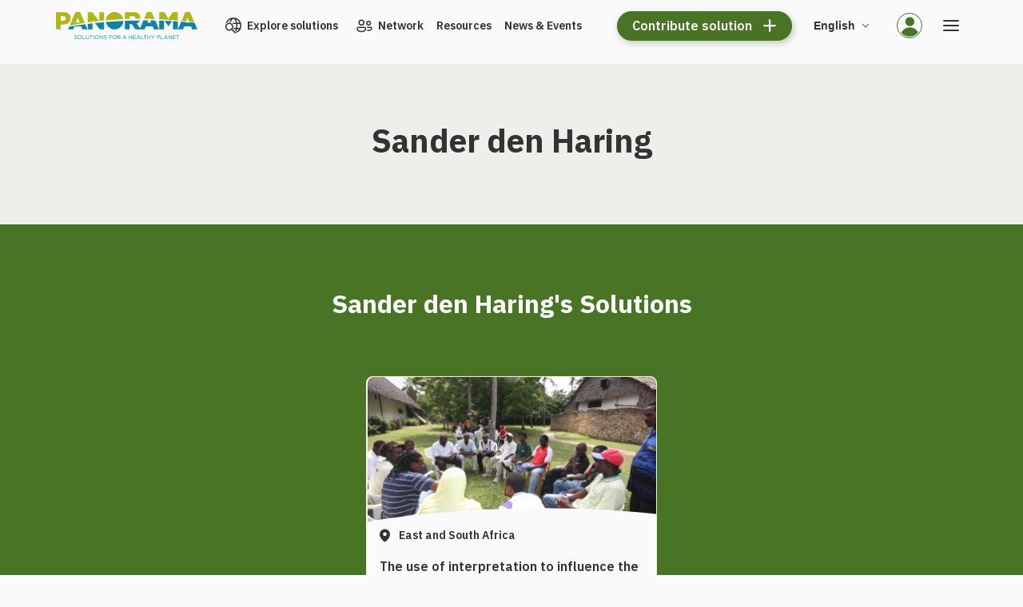

--- FILE ---
content_type: text/html; charset=UTF-8
request_url: https://panorama.solutions/en/user/sander-den-haring
body_size: 6151
content:
<!DOCTYPE html>
<html lang="en" dir="ltr" prefix="og: https://ogp.me/ns#">
  <head>
    <meta charset="utf-8" />
<meta name="description" content="PANORAMA" />
<link rel="canonical" href="https://panorama.solutions/en/user/sander-den-haring" />
<link rel="apple-touch-icon" sizes="180x180" href="/themes/custom/panorama/architecture/dist/images/favicons/apple-touch-icon.png"/>
<link rel="icon" type="image/png" sizes="32x32" href="/themes/custom/panorama/architecture/dist/images/favicons/favicon-32x32.png"/>
<link rel="icon" type="image/png" sizes="16x16" href="/themes/custom/panorama/architecture/dist/images/favicons/favicon-16x16.png"/>
<link rel="manifest" href="/themes/custom/panorama/architecture/dist/images/favicons/site.webmanifest"/>
<link rel="mask-icon" href="/themes/custom/panorama/architecture/dist/images/favicons/safari-pinned-tab.svg" color="#4a7425"/>
<meta name="msapplication-TileColor" content="#4a7425"/>
<meta name="theme-color" content="#ffffff"/>
<meta name="favicon-generator" content="Drupal responsive_favicons + realfavicongenerator.net" />
<meta name="Generator" content="Drupal 10 (https://www.drupal.org)" />
<meta name="MobileOptimized" content="width" />
<meta name="HandheldFriendly" content="true" />
<meta name="viewport" content="width=device-width, initial-scale=1.0" />
<link rel="alternate" hreflang="en" href="https://panorama.solutions/en/user/sander-den-haring" />

    <title>Sander den Haring | PANORAMA</title>
    <link rel="stylesheet" media="all" href="/sites/default/files/css/css_dw_qLzFs59dgaz0yQ27xpdZXUhlzCjGGQ_yLTp25vlA.css?delta=0&amp;language=en&amp;theme=panorama&amp;include=eJxlzMEOgzAMA9AfqugnIS-NSqaGoqQFtq8fGpdKXCz7HUzVOCbrG8qEN85AAyRBqfmmtZqiyJfDhqtDEWG0SGNq3QZ9wYel7I7MHpzngjX3a8x-SKOFLT4k-Mcb632yCx8e_zlpTb3wDwCrQ9Y" />
<link rel="stylesheet" media="all" href="/sites/default/files/css/css_51sC6zUgiyMIi54k2ka4rLVI5jxBWL1kRaknkR1Brd8.css?delta=1&amp;language=en&amp;theme=panorama&amp;include=eJxlzMEOgzAMA9AfqugnIS-NSqaGoqQFtq8fGpdKXCz7HUzVOCbrG8qEN85AAyRBqfmmtZqiyJfDhqtDEWG0SGNq3QZ9wYel7I7MHpzngjX3a8x-SKOFLT4k-Mcb632yCx8e_zlpTb3wDwCrQ9Y" />

    

    <!-- google font -->
    <link rel="preconnect" href="https://fonts.gstatic.com" crossorigin>
    <link rel="preconnect" href="https://fonts.googleapis.com" crossorigin>
    <!-- // google font -->

          <!-- Hotjar Tracking Code for https://beta.panorama.solution -->
      <script>
        (function(h,o,t,j,a,r){
          h.hj=h.hj||function(){(h.hj.q=h.hj.q||[]).push(arguments)};
          h._hjSettings={hjid:3789823,hjsv:6};
          a=o.getElementsByTagName('head')[0];
          r=o.createElement('script');r.async=1;
          r.src=t+h._hjSettings.hjid+j+h._hjSettings.hjsv;
          a.appendChild(r);
        })(window,document,'https://static.hotjar.com/c/hotjar-','.js?sv=');
      </script>

      <!-- Google tag (gtag.js) -->
      <script async src="https://www.googletagmanager.com/gtag/js?id=G-PWSRPEE9LB"></script>
      <script>
        window.dataLayer = window.dataLayer || [];
        function gtag(){dataLayer.push(arguments);}
        gtag('js', new Date());

        gtag('config', 'G-PWSRPEE9LB');
      </script>
      </head>
  <body class="path-user">
        <a href="#main-content" class="visually-hidden focusable skip-link">
      Skip to main content
    </a>
    
      <div class="dialog-off-canvas-main-canvas" data-off-canvas-main-canvas>
    <div class="layout-container">

      <header class="header" role="banner">
  <div class="header-container">

    <div class="header-main">
        <div id="block-panorama-site-branding" class="block block-system block-system-branding-block">
  
    
        <a href="/en" rel="home" class="site-logo">
      <img src="/themes/custom/panorama/logo.svg" alt="Home" />
    </a>
      </div>

    </div>

    <button class="hamburger hamburger--spring" type="button" aria-label="Open the menu">
      <span class="hamburger-box">
        <span class="hamburger-inner"></span>
      </span>
    </button>

    <div class="header-navigation">

      <div class="header-nav header-nav--primary">
          <nav role="navigation" aria-labelledby="block-panorama-main-menu-menu" id="block-panorama-main-menu" class="block block-menu navigation menu--main">
            
  <h2 class="visually-hidden" id="block-panorama-main-menu-menu">Main navigation</h2>
  

        
              <ul class="menu">
                    <li class="menu-item">
        <a href="/en/explore-solutions" class="h-icon-solutions" data-drupal-link-system-path="explore-solutions">Explore solutions</a>
              </li>
                <li class="menu-item">
        <a href="/en/network" class="h-icon-network" data-drupal-link-system-path="network">Network</a>
              </li>
                <li class="menu-item">
        <a href="/en/resources" class="h-icon-resources" data-drupal-link-system-path="node/500004">Resources</a>
              </li>
                <li class="menu-item">
        <a href="/en/news-events" class="h-icon-news" data-drupal-link-system-path="node/500028">News &amp; Events</a>
              </li>
        </ul>
  


  </nav>

      </div>

      <div class="header-nav header-nav--contribute">
          <div id="block-panorama-newsolutionbutton" class="block block-p-core block-p-core-new-solution-button">
  
    
      <a href="/en/p-core/modal/new" class="new-solution use-ajax">Contribute solution</a>
  </div>

      </div>

      
      <div class="header-subnav">
        <div class="header-nav header-nav--secondary">
            <nav role="navigation" aria-labelledby="block-panorama-secondarynavigation-2-menu" id="block-panorama-secondarynavigation-2" class="block block-menu navigation menu--secondary-navigation">
            
  <h2 class="visually-hidden" id="block-panorama-secondarynavigation-2-menu">Secondary navigation</h2>
  

        
              <ul class="menu">
                    <li class="menu-item">
        <a href="/en/about-panorama-solutions" class="h-icon-about" data-drupal-link-system-path="node/500009">About PANORAMA</a>
              </li>
                <li class="menu-item">
        <a href="/en/panorama-partners-and-collaborators" class="h-icon-partners" data-drupal-link-system-path="node/500008">Partners and Collaborators</a>
              </li>
                <li class="menu-item">
        <a href="/en/thematic-communities" class="h-icon-communities" data-drupal-link-system-path="node/500002">Communities</a>
              </li>
        </ul>
  


  </nav>

        </div>
        <div class="header-nav header-nav--utilities">
            <nav role="navigation" aria-labelledby="block-panorama-utilitiesnavigation-2-menu" id="block-panorama-utilitiesnavigation-2" class="block block-menu navigation menu--utili">
            
  <h2 class="visually-hidden" id="block-panorama-utilitiesnavigation-2-menu">Utilities navigation</h2>
  

        
              <ul class="menu">
                    <li class="menu-item">
        <a href="https://portals.iucn.org/um/webforms/newsletter.php?n=462" class="h-icon-newsletter" target="_blank">Newsletter</a>
              </li>
                <li class="menu-item">
        <a href="/en/solution-provider-manual" class="h-icon-manual" data-drupal-link-system-path="node/500026">Manual</a>
              </li>
                <li class="menu-item">
        <a href="/en/panorama-frequently-asked-questions" class="h-icon-faq" data-drupal-link-system-path="node/500027">FAQ</a>
              </li>
        </ul>
  


  </nav>

        </div>
      </div>

      <div class="header-lang">
          <div class="language-switcher-language-url block block-language block-language-blocklanguage-interface" id="block-panorama-languageswitcher" role="navigation">
  
    
      <button>English</button><ul class="links"><li hreflang="en" data-drupal-link-system-path="user/192" class="is-active" aria-current="page"><a href="/en/user/sander-den-haring" class="language-link is-active" hreflang="en" data-drupal-link-system-path="user/192" aria-current="page">English</a></li><li hreflang="fr" data-drupal-link-system-path="user/192"><a href="/fr/user/192" class="language-link" hreflang="fr" data-drupal-link-system-path="user/192">Français</a></li><li hreflang="es" data-drupal-link-system-path="user/192"><a href="/es/user/192" class="language-link" hreflang="es" data-drupal-link-system-path="user/192">Español</a></li><li hreflang="de" data-drupal-link-system-path="user/192"><a href="/de/user/192" class="language-link" hreflang="de" data-drupal-link-system-path="user/192">Deutsch</a></li><li hreflang="it" data-drupal-link-system-path="user/192"><a href="/it/user/192" class="language-link" hreflang="it" data-drupal-link-system-path="user/192">Italiano</a></li><li hreflang="zh-hans" data-drupal-link-system-path="user/192"><a href="/zh-hans/user/192" class="language-link" hreflang="zh-hans" data-drupal-link-system-path="user/192">中文</a></li><li hreflang="ar" data-drupal-link-system-path="user/192"><a href="/ar/user/192" class="language-link" hreflang="ar" data-drupal-link-system-path="user/192">العربية</a></li><li hreflang="id" data-drupal-link-system-path="user/192"><a href="/id/user/192" class="language-link" hreflang="id" data-drupal-link-system-path="user/192">Bahasa Indonesia</a></li><li hreflang="ko" data-drupal-link-system-path="user/192"><a href="/ko/user/192" class="language-link" hreflang="ko" data-drupal-link-system-path="user/192">한국어</a></li><li hreflang="ru" data-drupal-link-system-path="user/192"><a href="/ru/user/192" class="language-link" hreflang="ru" data-drupal-link-system-path="user/192">Русский</a></li><li hreflang="pt-br" data-drupal-link-system-path="user/192"><a href="/pt-br/user/192" class="language-link" hreflang="pt-br" data-drupal-link-system-path="user/192">Português</a></li><li hreflang="ja" data-drupal-link-system-path="user/192"><a href="/ja/user/192" class="language-link" hreflang="ja" data-drupal-link-system-path="user/192">日本語</a></li><li hreflang="nl" data-drupal-link-system-path="user/192"><a href="/nl/user/192" class="language-link" hreflang="nl" data-drupal-link-system-path="user/192">Nederlands</a></li><li hreflang="tr" data-drupal-link-system-path="user/192"><a href="/tr/user/192" class="language-link" hreflang="tr" data-drupal-link-system-path="user/192">Türkçe</a></li></ul>
  </div>

      </div>

      <div class="header-notifications">
        
      </div>

      <div class="header-user-menu">
          <nav role="navigation" aria-labelledby="block-panorama-useraccountmenu-menu" id="block-panorama-useraccountmenu" class="block block-menu navigation menu--account">
            
  <h2 class="visually-hidden" id="block-panorama-useraccountmenu-menu">User account menu</h2>
  

        
              <ul class="menu">
                    <li class="menu-item">
                  <a href="/en/user/login" data-drupal-link-system-path="user/login">Log in</a>
        
              </li>
                <li class="menu-item">
                  <a href="/en/user/register" data-drupal-link-system-path="user/register">Register</a>
        
              </li>
        </ul>
  


  </nav>

      </div>

    </div>

  </div>
</header>

  
  

  
  
  <main role="main">
    <a id="main-content" tabindex="-1"></a>
        <div class="layout-before-content">
        <div class="region region-before-content">
    <div data-drupal-messages-fallback class="hidden"></div>

  </div>

    </div>    
    <div class="layout-content">
        <div class="region region-content">
    <div id="block-panorama-content" class="block block-system block-system-main-block">
  
    
      <div class="user user--type-user user--view-mode-full page page-author">
  
<h1  class="author-title">
    
            <div class="field field--name-field-firstname field--type-string field--label-hidden field__item">Sander</div>
      
            <div class="field field--name-field-lastname field--type-string field--label-hidden field__item">den Haring</div>
      
  </h1>
            <div class="field field--name-public-profile-profiles field--type-entity-reference field--label-hidden field__item"><div class="profile profile--type-public-profile profile--view-mode-default ds-1col clearfix">

  

  
      <div class="field field--name-field-profile-organisations field--type-entity-reference field--label-hidden field__items">
              <div class="field__item"><div data-history-node-id="2769" class="node node--type-organisation-profile node--view-mode-logo ds-1col clearfix">

  

  

</div>

</div>
          </div>
  

</div>

</div>
      
</div>

  </div>

  </div>

    </div>
        <div class="layout-after-content">
        <div class="region region-after-content">
    <div class="views-element-container block block-views block-views-blocksolutions-block-5" id="block-panorama-views-block-solutions-block-5">
  
      <h2>Sander den Haring's Solutions</h2>
    
      <div>

<div class="view view-solutions view-id-solutions view-display-id-block_5 js-view-dom-id-c88928f9b157e6a486dccae44b94f869134f84cad532ccdd4c5e5e53ee93112d grid grid--3 grid--carousel-full">
  <div class="grid-wrapper">

          <div class="grid-head">
          
        
            
      </div>
    
          <div class="grid-content">
    
                
<div data-history-node-id="176" class="node node--type-solution node--view-mode-teaser component teaser" data-nid="176">
  <div class="teaser-image">
    <article class="media media--type-image media--view-mode-thumb-medium">
  
      
            <div class="field field--name-field-media-image field--type-image field--label-hidden field__item">  <img loading="lazy" src="/sites/default/files/styles/thumb_medium/public/IMG_0004.JPG?h=02ce9656&amp;itok=J7AJERns" width="360" height="180" alt="Sander den Haring" title="Throughout the 3 day interpretive workshop discussion was used as a tool to engage participants and encourage contributions from all. One such focused discussion group gave rise to the code of conduct all boats will adhere to." class="image-style-thumb-medium" />


</div>
      
  </article>

  </div>
  <div class="teaser-main">
    <div class="teaser-content">
              <div class="teaser-head">
          
      <div class="field field--name-field-region field--type-entity-reference field--label-hidden field__items">
              <div class="field__item">East and South Africa</div>
          </div>
  
        </div>
            <h6 class="teaser-title">
        
            <div class="field field--name-node-title field--type-ds field--label-hidden field__item">  <a href="/en/solution/use-interpretation-influence-behavior-snorkelers" hreflang="en">The use of interpretation to influence the behavior of snorkelers</a>
</div>
      
      </h6>
            <div class="teaser-authors">
        
            <div class="field field--name-user field--type-ds field--label-hidden field__item"><div class="user user--type-user user--view-mode-compact ds-1col clearfix">

  

  
            <div class="field field--name-field-firstname field--type-string field--label-hidden field__item">Sander</div>
      
            <div class="field field--name-field-lastname field--type-string field--label-hidden field__item">den Haring</div>
      

</div>

</div>
      
      </div>
          </div>

        <div class="card-accordion h-accordion">
      <div class="accordion-title">
        <button class="card-accordion-title accordion-title-btn">4 Building blocks</button>
      </div>
      <div class="card-accordion-content">
        
      <div class="field field--name-field-building-blocks field--type-entity-reference field--label-hidden field__items">
              <div class="field__item">Identifying salient beliefs of target audience</div>
              <div class="field__item">Interpretive training workshop</div>
              <div class="field__item">Interpretive tools to influence behavior</div>
              <div class="field__item">Post training monitoring of progress and feedback</div>
          </div>
  
      </div>
    </div>
    
  </div>
</div>



  
          </div>
    
          <div class="grid-footer">
                  <div class="more-link"><a href="/en/explore-solutions">Explore all Solutions</a></div>

      
      </div>
      </div>
</div></div>

  </div>

  </div>

    </div>    

  </main>

  
      
<footer class="footer">
    <div class="footer-main">
        <div class="footer-grid">
        <div class="views-element-container block block-views block-views-blockcommunities-block-1" id="block-panorama-views-block-communities-block-1">
  
      <h2>Communities</h2>
    
      <div><div class="view view-communities view-id-communities view-display-id-block_1 js-view-dom-id-9557c782f6313f730f7aa4590bdde3d877cd7d3578a2c6807936fd3e886891a7">
  
    
      
      <div class="view-content">
              <div class="views-row">
      
<div class="group group--type-community group--view-mode-teaser component teaser" data-nid="">
  <div class="teaser-image">
    
            <div class="field field--name-field-cover-picture field--type-entity-reference field--label-hidden field__item"><article class="media media--type-image media--view-mode-thumb-medium">
  
      
            <div class="field field--name-field-media-image field--type-image field--label-hidden field__item">  <img loading="lazy" src="/sites/default/files/styles/thumb_medium/public/flr_tc_cover_pic_spanish.jpg?h=199d8c1f&amp;itok=9jzxrPex" width="360" height="180" alt="GIZ" title="Nursery providing plants for Forest Landscape Restoration, Ghana" class="image-style-thumb-medium" />


</div>
      
  </article>
</div>
      
  </div>
  <div class="teaser-main">
    <div class="teaser-content">
            <h6 class="teaser-title">
        
            <div class="field field--name-label field--type-string field--label-hidden field__item"><a href="/en/portal/panorama-restoration" hreflang="en">PANORAMA Restoration</a></div>
      
      </h6>
            <div class="teaser-authors">
        363 Solutions
      </div>
          </div>

    
  </div>
</div>

    </div>
  
        <div class="views-row">
      
<div class="group group--type-community group--view-mode-teaser component teaser" data-nid="">
  <div class="teaser-image">
    
            <div class="field field--name-field-cover-picture field--type-entity-reference field--label-hidden field__item"><article class="media media--type-image media--view-mode-thumb-medium">
  
      
            <div class="field field--name-field-media-image field--type-image field--label-hidden field__item">  <img loading="lazy" src="/sites/default/files/styles/thumb_medium/public/marine_turtle_by_dao_nguyen_0.jpg?h=71710741&amp;itok=NYa701Zk" width="360" height="180" alt="IUCN" title="Marine Turtle" class="image-style-thumb-medium" />


</div>
      
  </article>
</div>
      
  </div>
  <div class="teaser-main">
    <div class="teaser-content">
            <h6 class="teaser-title">
        
            <div class="field field--name-label field--type-string field--label-hidden field__item"><a href="/en/portal/panorama-species-conservation" hreflang="en">PANORAMA Species Conservation</a></div>
      
      </h6>
            <div class="teaser-authors">
        379 Solutions
      </div>
          </div>

    
  </div>
</div>

    </div>
  
        <div class="views-row">
      
<div class="group group--type-community group--view-mode-teaser component teaser" data-nid="">
  <div class="teaser-image">
    
            <div class="field field--name-field-cover-picture field--type-entity-reference field--label-hidden field__item"><article class="media media--type-image media--view-mode-thumb-medium">
  
      
            <div class="field field--name-field-media-image field--type-image field--label-hidden field__item">  <img loading="lazy" src="/sites/default/files/styles/thumb_medium/public/cover_picture_one_health.jpg?h=d2ab315f&amp;itok=2gN6sqa0" width="360" height="180" alt="@GIZ" title="One Health Cover Pic" class="image-style-thumb-medium" />


</div>
      
  </article>
</div>
      
  </div>
  <div class="teaser-main">
    <div class="teaser-content">
            <h6 class="teaser-title">
        
            <div class="field field--name-label field--type-string field--label-hidden field__item"><a href="/en/portal/panorama-one-health" hreflang="en">PANORAMA One Health</a></div>
      
      </h6>
            <div class="teaser-authors">
        94 Solutions
      </div>
          </div>

    
  </div>
</div>

    </div>
  
        <div class="views-row">
      
<div class="group group--type-community group--view-mode-teaser component teaser" data-nid="">
  <div class="teaser-image">
    
            <div class="field field--name-field-cover-picture field--type-entity-reference field--label-hidden field__item"><article class="media media--type-image media--view-mode-thumb-medium">
  
      
            <div class="field field--name-field-media-image field--type-image field--label-hidden field__item">  <img loading="lazy" src="/sites/default/files/styles/thumb_medium/public/panorama_mitigation.jpg?h=078079a5&amp;itok=0GSuatuy" width="360" height="180" alt="GIZ" title="PANORAMA Mitigation" class="image-style-thumb-medium" />


</div>
      
  </article>
</div>
      
  </div>
  <div class="teaser-main">
    <div class="teaser-content">
            <h6 class="teaser-title">
        
            <div class="field field--name-label field--type-string field--label-hidden field__item"><a href="/en/portal/panorama-mitigation" hreflang="en">PANORAMA Mitigation</a></div>
      
      </h6>
            <div class="teaser-authors">
        106 Solutions
      </div>
          </div>

    
  </div>
</div>

    </div>
  
        <div class="views-row">
      
<div class="group group--type-community group--view-mode-teaser component teaser" data-nid="">
  <div class="teaser-image">
    
            <div class="field field--name-field-cover-picture field--type-entity-reference field--label-hidden field__item"><article class="media media--type-image media--view-mode-thumb-medium">
  
      
            <div class="field field--name-field-media-image field--type-image field--label-hidden field__item">  <img loading="lazy" src="/sites/default/files/styles/thumb_medium/public/protected-areas-cover-2.jpg?h=8abcec71&amp;itok=XuAyGJNl" width="360" height="180" title="protected area solutions" class="image-style-thumb-medium" />


</div>
      
  </article>
</div>
      
  </div>
  <div class="teaser-main">
    <div class="teaser-content">
            <h6 class="teaser-title">
        
            <div class="field field--name-label field--type-string field--label-hidden field__item"><a href="/en/portal/panorama-30x30" hreflang="en">PANORAMA 30x30 </a></div>
      
      </h6>
            <div class="teaser-authors">
        767 Solutions
      </div>
          </div>

    
  </div>
</div>

    </div>
  
        <div class="views-row">
      
<div class="group group--type-community group--view-mode-teaser component teaser" data-nid="">
  <div class="teaser-image">
    
            <div class="field field--name-field-cover-picture field--type-entity-reference field--label-hidden field__item"><article class="media media--type-image media--view-mode-thumb-medium">
  
      
            <div class="field field--name-field-media-image field--type-image field--label-hidden field__item">  <img loading="lazy" src="/sites/default/files/styles/thumb_medium/public/marine-costal-cover.jpg?h=8abcec71&amp;itok=llr3jEvw" width="360" height="180" title="Marine &amp; Coastal Solutions" class="image-style-thumb-medium" />


</div>
      
  </article>
</div>
      
  </div>
  <div class="teaser-main">
    <div class="teaser-content">
            <h6 class="teaser-title">
        
            <div class="field field--name-label field--type-string field--label-hidden field__item"><a href="/en/portal/panorama-blue" hreflang="en">PANORAMA Blue</a></div>
      
      </h6>
            <div class="teaser-authors">
        426 Solutions
      </div>
          </div>

    
  </div>
</div>

    </div>
  
        <div class="views-row">
      
<div class="group group--type-community group--view-mode-teaser component teaser" data-nid="">
  <div class="teaser-image">
    
            <div class="field field--name-field-cover-picture field--type-entity-reference field--label-hidden field__item"><article class="media media--type-image media--view-mode-thumb-medium">
  
      
            <div class="field field--name-field-media-image field--type-image field--label-hidden field__item">  <img loading="lazy" src="/sites/default/files/styles/thumb_medium/public/c360_2013-10-24-17-38-02-178.jpg?h=30c6646c&amp;itok=9cV_8-0-" width="360" height="180" alt="GIZ" title="EbA Cover" class="image-style-thumb-medium" />


</div>
      
  </article>
</div>
      
  </div>
  <div class="teaser-main">
    <div class="teaser-content">
            <h6 class="teaser-title">
        
            <div class="field field--name-label field--type-string field--label-hidden field__item"><a href="/en/portal/panorama-eba" hreflang="en">PANORAMA EbA</a></div>
      
      </h6>
            <div class="teaser-authors">
        209 Solutions
      </div>
          </div>

    
  </div>
</div>

    </div>
  
        <div class="views-row">
      
<div class="group group--type-community group--view-mode-teaser component teaser" data-nid="">
  <div class="teaser-image">
    
            <div class="field field--name-field-cover-picture field--type-entity-reference field--label-hidden field__item"><article class="media media--type-image media--view-mode-thumb-medium">
  
      
            <div class="field field--name-field-media-image field--type-image field--label-hidden field__item">  <img loading="lazy" src="/sites/default/files/styles/thumb_medium/public/2025-09/A%26B%20Community%20image.jpg?h=2c4e73f8&amp;itok=Kz79qCGH" width="360" height="180" alt="Woman harvesting fruit from tree" class="image-style-thumb-medium" />


</div>
      
  </article>
</div>
      
  </div>
  <div class="teaser-main">
    <div class="teaser-content">
            <h6 class="teaser-title">
        
            <div class="field field--name-label field--type-string field--label-hidden field__item"><a href="/en/portal/panorama-agriculture-biodiversity" hreflang="en">PANORAMA Agriculture &amp; Biodiversity</a></div>
      
      </h6>
            <div class="teaser-authors">
        282 Solutions
      </div>
          </div>

    
  </div>
</div>

    </div>
  
        <div class="views-row">
      
<div class="group group--type-community group--view-mode-teaser component teaser" data-nid="">
  <div class="teaser-image">
    
            <div class="field field--name-field-cover-picture field--type-entity-reference field--label-hidden field__item"><article class="media media--type-image media--view-mode-thumb-medium">
  
      
            <div class="field field--name-field-media-image field--type-image field--label-hidden field__item">  <img loading="lazy" src="/sites/default/files/styles/thumb_medium/public/biobiz_0.jpg?h=f835b353&amp;itok=siVke1Z1" width="360" height="180" alt="IUCN" title="Engaging business " class="image-style-thumb-medium" />


</div>
      
  </article>
</div>
      
  </div>
  <div class="teaser-main">
    <div class="teaser-content">
            <h6 class="teaser-title">
        
            <div class="field field--name-label field--type-string field--label-hidden field__item"><a href="/en/portal/panorama-business-engagement" hreflang="en">PANORAMA Business Engagement</a></div>
      
      </h6>
            <div class="teaser-authors">
        102 Solutions
      </div>
          </div>

    
  </div>
</div>

    </div>
  
        <div class="views-row">
      
<div class="group group--type-community group--view-mode-teaser component teaser" data-nid="">
  <div class="teaser-image">
    
            <div class="field field--name-field-cover-picture field--type-entity-reference field--label-hidden field__item"><article class="media media--type-image media--view-mode-thumb-medium">
  
      
            <div class="field field--name-field-media-image field--type-image field--label-hidden field__item">  <img loading="lazy" src="/sites/default/files/styles/thumb_medium/public/hamarikyupark2000x600.jpg?h=07298254&amp;itok=QoI2FWKZ" width="360" height="180" alt="PANORAMA" title="PANORAMA (placeholder)" class="image-style-thumb-medium" />


</div>
      
  </article>
</div>
      
  </div>
  <div class="teaser-main">
    <div class="teaser-content">
            <h6 class="teaser-title">
        
            <div class="field field--name-label field--type-string field--label-hidden field__item"><a href="/en/portal/panorama-cities" hreflang="en">PANORAMA Cities</a></div>
      
      </h6>
            <div class="teaser-authors">
        250 Solutions
      </div>
          </div>

    
  </div>
</div>

    </div>
  
        <div class="views-row">
      
<div class="group group--type-community group--view-mode-teaser component teaser" data-nid="">
  <div class="teaser-image">
    
            <div class="field field--name-field-cover-picture field--type-entity-reference field--label-hidden field__item"><article class="media media--type-image media--view-mode-thumb-medium">
  
      
            <div class="field field--name-field-media-image field--type-image field--label-hidden field__item">  <img loading="lazy" src="/sites/default/files/styles/thumb_medium/public/east_rennell_our_place_world_heritage_collection.jpg?h=30c08e7f&amp;itok=C5C_lBPY" width="360" height="180" alt="OUR PLACE World Heritage Collection" title="East Rennell" class="image-style-thumb-medium" />


</div>
      
  </article>
</div>
      
  </div>
  <div class="teaser-main">
    <div class="teaser-content">
            <h6 class="teaser-title">
        
            <div class="field field--name-label field--type-string field--label-hidden field__item"><a href="/en/portal/panorama-nature-culture" hreflang="en">PANORAMA Nature-Culture</a></div>
      
      </h6>
            <div class="teaser-authors">
        507 Solutions
      </div>
          </div>

    
  </div>
</div>

    </div>
  

    </div>
  
          </div>
</div>

  </div>

    </div>
            <div class="footer-nav">
        <nav role="navigation" aria-labelledby="block-panorama-mainnavigation-menu" id="block-panorama-mainnavigation" class="block block-menu navigation menu--main">
            
  <h2 class="visually-hidden" id="block-panorama-mainnavigation-menu">Main navigation</h2>
  

        
              <ul class="menu">
                    <li class="menu-item">
        <a href="/en/explore-solutions" class="h-icon-solutions" data-drupal-link-system-path="explore-solutions">Explore solutions</a>
              </li>
                <li class="menu-item">
        <a href="/en/network" class="h-icon-network" data-drupal-link-system-path="network">Network</a>
              </li>
                <li class="menu-item">
        <a href="/en/resources" class="h-icon-resources" data-drupal-link-system-path="node/500004">Resources</a>
              </li>
                <li class="menu-item">
        <a href="/en/news-events" class="h-icon-news" data-drupal-link-system-path="node/500028">News &amp; Events</a>
              </li>
        </ul>
  


  </nav>

  <nav role="navigation" aria-labelledby="block-panorama-secondarynavigation-menu" id="block-panorama-secondarynavigation" class="block block-menu navigation menu--secondary-navigation">
            
  <h2 class="visually-hidden" id="block-panorama-secondarynavigation-menu">Secondary navigation</h2>
  

        
              <ul class="menu">
                    <li class="menu-item">
        <a href="/en/about-panorama-solutions" class="h-icon-about" data-drupal-link-system-path="node/500009">About PANORAMA</a>
              </li>
                <li class="menu-item">
        <a href="/en/panorama-partners-and-collaborators" class="h-icon-partners" data-drupal-link-system-path="node/500008">Partners and Collaborators</a>
              </li>
                <li class="menu-item">
        <a href="/en/thematic-communities" class="h-icon-communities" data-drupal-link-system-path="node/500002">Communities</a>
              </li>
        </ul>
  


  </nav>

  <nav role="navigation" aria-labelledby="block-panorama-utilitiesnavigation-menu" id="block-panorama-utilitiesnavigation" class="block block-menu navigation menu--utili">
            
  <h2 class="visually-hidden" id="block-panorama-utilitiesnavigation-menu">Utilities navigation</h2>
  

        
              <ul class="menu">
                    <li class="menu-item">
        <a href="https://portals.iucn.org/um/webforms/newsletter.php?n=462" class="h-icon-newsletter" target="_blank">Newsletter</a>
              </li>
                <li class="menu-item">
        <a href="/en/solution-provider-manual" class="h-icon-manual" data-drupal-link-system-path="node/500026">Manual</a>
              </li>
                <li class="menu-item">
        <a href="/en/panorama-frequently-asked-questions" class="h-icon-faq" data-drupal-link-system-path="node/500027">FAQ</a>
              </li>
        </ul>
  


  </nav>

  
    </div>
      </div>
      <div class="footer-secondary">
    <div class="footer-copyright">© 2025 PANORAMA</div>
    <div class="footer-legal">
        <nav role="navigation" aria-labelledby="block-panorama-legal-menu" id="block-panorama-legal" class="block block-menu navigation menu--legal">
            
  <h2 class="visually-hidden" id="block-panorama-legal-menu">Legal</h2>
  

        
              <ul class="menu">
                    <li class="menu-item">
        <a href="/en/imprint" data-drupal-link-system-path="node/7">Imprint</a>
              </li>
                <li class="menu-item">
        <a href="/en/terms-use" data-drupal-link-system-path="node/6">Terms of use</a>
              </li>
                <li class="menu-item">
        <a href="/en/declaration-consent" data-drupal-link-system-path="node/8">Declaration of consent</a>
              </li>
                <li class="menu-item">
        <a href="/en/api/documentation/v1" data-drupal-link-system-path="node/500199">PANORAMA API</a>
              </li>
        </ul>
  


  </nav>

    </div>
    <div class="footer-footernav">
        <nav role="navigation" aria-labelledby="block-panorama-footer-menu" id="block-panorama-footer" class="block block-menu navigation menu--footer">
            
  <h2 class="visually-hidden" id="block-panorama-footer-menu">Footer</h2>
  

        
              <ul class="menu">
                    <li class="menu-item">
        <a href="mailto:contact[at]panorama.solutions">Contact</a>
              </li>
        </ul>
  


  </nav>

    </div>
    <div class="footer-api">
          </div>
  </div>
  </footer>

  
</div>
  </div>

    
    <script type="application/json" data-drupal-selector="drupal-settings-json">{"path":{"baseUrl":"\/","pathPrefix":"en\/","currentPath":"user\/192","currentPathIsAdmin":false,"isFront":false,"currentLanguage":"en"},"pluralDelimiter":"\u0003","suppressDeprecationErrors":true,"ajaxPageState":{"libraries":"eJxljEEOgzAMBD8UJU9CW8cKrhyC7KRAX19aLki9rGbmsNSMU7axQmMWaCsRT-yBvn1pVqHy5rDiZFQkGM3SmfqwW33Ab1bZHYU9OE-KpYxTJt-k08yW_krwwzvX6-QlvHn6bawtD-UPApw_Sg","theme":"panorama","theme_token":null},"ajaxTrustedUrl":[],"field_group":{"html_element":{"mode":"default","context":"view","settings":{"classes":"author-title","show_empty_fields":false,"id":"","element":"h1","show_label":false,"label_element":"h3","label_element_classes":"","attributes":"","effect":"none","speed":"fast"}}},"user":{"uid":0,"permissionsHash":"f402e5444961bcc710757dc2b0ae1fc5bc261e249e40285fe389bb46a6b67d43"}}</script>
<script src="/sites/default/files/js/js_9Ne36uHowpXyQ07LRJg_X_n9NglP8PRGEEUWa7sz-pg.js?scope=footer&amp;delta=0&amp;language=en&amp;theme=panorama&amp;include=eJxlyNEJwCAMBcCFREeSRwyakhqJhnb8DtD7PDLn0jwWNDeBWs-48KaFaY4bBU5DDtMJ57S5KmYPdK77kUODvfzmA2scISg"></script>

  </body>
</html>


--- FILE ---
content_type: text/css
request_url: https://panorama.solutions/sites/default/files/css/css_51sC6zUgiyMIi54k2ka4rLVI5jxBWL1kRaknkR1Brd8.css?delta=1&language=en&theme=panorama&include=eJxlzMEOgzAMA9AfqugnIS-NSqaGoqQFtq8fGpdKXCz7HUzVOCbrG8qEN85AAyRBqfmmtZqiyJfDhqtDEWG0SGNq3QZ9wYel7I7MHpzngjX3a8x-SKOFLT4k-Mcb632yCx8e_zlpTb3wDwCrQ9Y
body_size: 29250
content:
@import url("https://fonts.googleapis.com/css2?family=IBM+Plex+Sans:wght@400;500;600;700&display=swap");
/* @license MIT https://github.com/necolas/normalize.css/blob/8.0.1/LICENSE.md */
html{line-height:1.15;-webkit-text-size-adjust:100%;}body{margin:0;}main{display:block;}h1{font-size:2em;margin:0.67em 0;}hr{box-sizing:content-box;height:0;overflow:visible;}pre{font-family:monospace,monospace;font-size:1em;}a{background-color:transparent;}abbr[title]{border-bottom:none;text-decoration:underline;text-decoration:underline dotted;}b,strong{font-weight:bolder;}code,kbd,samp{font-family:monospace,monospace;font-size:1em;}small{font-size:80%;}sub,sup{font-size:75%;line-height:0;position:relative;vertical-align:baseline;}sub{bottom:-0.25em;}sup{top:-0.5em;}img{border-style:none;}button,input,optgroup,select,textarea{font-family:inherit;font-size:100%;line-height:1.15;margin:0;}button,input{overflow:visible;}button,select{text-transform:none;}button,[type="button"],[type="reset"],[type="submit"]{-webkit-appearance:button;}button::-moz-focus-inner,[type="button"]::-moz-focus-inner,[type="reset"]::-moz-focus-inner,[type="submit"]::-moz-focus-inner{border-style:none;padding:0;}button:-moz-focusring,[type="button"]:-moz-focusring,[type="reset"]:-moz-focusring,[type="submit"]:-moz-focusring{outline:1px dotted ButtonText;}fieldset{padding:0.35em 0.75em 0.625em;}legend{box-sizing:border-box;color:inherit;display:table;max-width:100%;padding:0;white-space:normal;}progress{vertical-align:baseline;}textarea{overflow:auto;}[type="checkbox"],[type="radio"]{box-sizing:border-box;padding:0;}[type="number"]::-webkit-inner-spin-button,[type="number"]::-webkit-outer-spin-button{height:auto;}[type="search"]{-webkit-appearance:textfield;outline-offset:-2px;}[type="search"]::-webkit-search-decoration{-webkit-appearance:none;}::-webkit-file-upload-button{-webkit-appearance:button;font:inherit;}details{display:block;}summary{display:list-item;}template{display:none;}[hidden]{display:none;}
/* @license GPL-2.0-or-later https://www.drupal.org/licensing/faq */
.progress__track{border-color:#b3b3b3;border-radius:10em;background-color:#f2f1eb;background-image:linear-gradient(#e7e7df,#f0f0f0);box-shadow:inset 0 1px 3px hsla(0,0%,0%,0.16);}.progress__bar{height:16px;margin-top:-1px;margin-left:-1px;padding:0 1px;-webkit-transition:width 0.5s ease-out;transition:width 0.5s ease-out;-webkit-animation:animate-stripes 3s linear infinite;border:1px #07629a solid;border-radius:10em;background:#057ec9;background-image:linear-gradient(to bottom,rgba(0,0,0,0),rgba(0,0,0,0.15)),linear-gradient(to right bottom,#0094f0 0%,#0094f0 25%,#007ecc 25%,#007ecc 50%,#0094f0 50%,#0094f0 75%,#0094f0 100%);background-size:40px 40px;}[dir="rtl"] .progress__bar{margin-right:-1px;margin-left:0;-webkit-animation-direction:reverse;animation-direction:reverse;}@media screen and (prefers-reduced-motion:reduce){.progress__bar{-webkit-transition:none;transition:none;-webkit-animation:none;}}@keyframes animate-stripes{0%{background-position:0 0,0 0;}100%{background-position:0 0,-80px 0;}}
.ui-dialog{position:absolute;z-index:1260;overflow:visible;padding:0;color:#000;border:solid 1px #ccc;background:#fff;}@media all and (max-width:48em){.ui-dialog{width:92% !important;}}.ui-dialog .ui-dialog-titlebar{border-width:0 0 1px 0;border-style:solid;border-color:#ccc;border-radius:0;background:#f3f4ee;font-weight:bold;}.ui-dialog .ui-dialog-titlebar-close{border:0;background:none;}.ui-dialog .ui-dialog-buttonpane{margin-top:0;padding:0.3em 1em;border-width:1px 0 0 0;border-color:#ccc;background:#f3f4ee;}.ui-dialog .ui-dialog-buttonpane .ui-dialog-buttonset{margin:0;padding:0;}.ui-dialog .ui-dialog-buttonpane .ui-button-text-only .ui-button-text{padding:0;}.ui-dialog .ui-dialog-content .form-actions{margin:0;padding:0;}.ui-dialog .ajax-progress-throbber{position:fixed;z-index:1000;top:48.5%;left:49%;width:24px;height:24px;padding:4px;opacity:0.9;border-radius:7px;background-color:#232323;background-image:url(/themes/custom/panorama/images/icons/loading-small.gif);background-repeat:no-repeat;background-position:center center;}.ui-dialog .ajax-progress-throbber .throbber,.ui-dialog .ajax-progress-throbber .message{display:none;}
.action-links{margin:1em 0;padding:0;list-style:none;}[dir="rtl"] .action-links{margin-right:0;}.action-links li{display:inline-block;margin:0 0.3em;}.action-links li:first-child{margin-left:0;}[dir="rtl"] .action-links li:first-child{margin-right:0;margin-left:0.3em;}.button-action{display:inline-block;padding:0.2em 0.5em 0.3em;text-decoration:none;line-height:160%;}.button-action::before{margin-left:-0.1em;padding-right:0.2em;content:"+";font-weight:900;}[dir="rtl"] .button-action::before{margin-right:-0.1em;margin-left:0;padding-right:0;padding-left:0.2em;}
.breadcrumb{padding-bottom:0.5em;}.breadcrumb ol{margin:0;padding:0;}[dir="rtl"] .breadcrumb ol{margin-right:0;}.breadcrumb li{display:inline;margin:0;padding:0;list-style-type:none;}.breadcrumb li::before{content:" \BB ";}.breadcrumb li:first-child::before{content:none;}
.button,.image-button{margin-right:1em;margin-left:1em;}.button:first-child,.image-button:first-child{margin-right:0;margin-left:0;}
.container-inline label::after,.container-inline .label::after{content:":";}.form-type-radios .container-inline label::after,.form-type-checkboxes .container-inline label::after{content:"";}.form-type-radios .container-inline .form-type-radio,.form-type-checkboxes .container-inline .form-type-checkbox{margin:0 1em;}.container-inline .form-actions,.container-inline.form-actions{margin-top:0;margin-bottom:0;}
details{margin-top:1em;margin-bottom:1em;border:1px solid #ccc;}details > .details-wrapper{padding:0.5em 1.5em;}summary{padding:0.2em 0.5em;cursor:pointer;}
.exposed-filters .filters{float:left;margin-right:1em;}[dir="rtl"] .exposed-filters .filters{float:right;margin-right:0;margin-left:1em;}.exposed-filters .form-item{margin:0 0 0.1em 0;padding:0;}.exposed-filters .form-item label{float:left;width:10em;font-weight:normal;}[dir="rtl"] .exposed-filters .form-item label{float:right;}.exposed-filters .form-select{width:14em;}.exposed-filters .current-filters{margin-bottom:1em;}.exposed-filters .current-filters .placeholder{font-weight:bold;font-style:normal;}.exposed-filters .additional-filters{float:left;margin-right:1em;}[dir="rtl"] .exposed-filters .additional-filters{float:right;margin-right:0;margin-left:1em;}
.field__label{font-weight:bold;}.field--label-inline .field__label,.field--label-inline .field__items{float:left;}.field--label-inline .field__label,.field--label-inline > .field__item,.field--label-inline .field__items{padding-right:0.5em;}[dir="rtl"] .field--label-inline .field__label,[dir="rtl"] .field--label-inline .field__items{padding-right:0;padding-left:0.5em;}.field--label-inline .field__label::after{content:":";}
form .field-multiple-table{margin:0;}form .field-multiple-table .field-multiple-drag{width:30px;padding-right:0;}[dir="rtl"] form .field-multiple-table .field-multiple-drag{padding-left:0;}form .field-multiple-table .field-multiple-drag .tabledrag-handle{padding-right:0.5em;}[dir="rtl"] form .field-multiple-table .field-multiple-drag .tabledrag-handle{padding-right:0;padding-left:0.5em;}form .field-add-more-submit{margin:0.5em 0 0;}.form-item,.form-actions{margin-top:1em;margin-bottom:1em;}tr.odd .form-item,tr.even .form-item{margin-top:0;margin-bottom:0;}.form-composite > .fieldset-wrapper > .description,.form-item .description{font-size:0.85em;}label.option{display:inline;font-weight:normal;}.form-composite > legend,.label{display:inline;margin:0;padding:0;font-size:inherit;font-weight:bold;}.form-checkboxes .form-item,.form-radios .form-item{margin-top:0.4em;margin-bottom:0.4em;}.form-type-radio .description,.form-type-checkbox .description{margin-left:2.4em;}[dir="rtl"] .form-type-radio .description,[dir="rtl"] .form-type-checkbox .description{margin-right:2.4em;margin-left:0;}.marker{color:#e00;}.form-required::after{display:inline-block;width:6px;height:6px;margin:0 0.3em;content:"";vertical-align:super;background-image:url(/themes/custom/panorama/images/icons/required.svg);background-repeat:no-repeat;background-size:6px 6px;}abbr.tabledrag-changed,abbr.ajax-changed{border-bottom:none;}.form-item input.error,.form-item textarea.error,.form-item select.error{border:2px solid red;}.form-item--error-message::before{display:inline-block;width:14px;height:14px;content:"";vertical-align:sub;background:url(/themes/custom/panorama/images/icons/error.svg) no-repeat;background-size:contain;}
.icon-help{padding:1px 0 1px 20px;background:url(/themes/custom/panorama/images/icons/help.png) 0 50% no-repeat;}[dir="rtl"] .icon-help{padding:1px 20px 1px 0;background-position:100% 50%;}.feed-icon{display:block;overflow:hidden;width:16px;height:16px;text-indent:-9999px;background:url(/themes/custom/panorama/images/icons/feed.svg) no-repeat;}
.form--inline .form-item{float:left;margin-right:0.5em;}[dir="rtl"] .form--inline .form-item{float:right;margin-right:0;margin-left:0.5em;}[dir="rtl"] .views-filterable-options-controls .form-item{margin-right:2%;}.form--inline .form-item-separator{margin-top:2.3em;margin-right:1em;margin-left:0.5em;}[dir="rtl"] .form--inline .form-item-separator{margin-right:0.5em;margin-left:1em;}.form--inline .form-actions{clear:left;}[dir="rtl"] .form--inline .form-actions{clear:right;}
.item-list .title{font-weight:bold;}.item-list ul{margin:0 0 0.75em 0;padding:0;}.item-list li{margin:0 0 0.25em 1.5em;padding:0;}[dir="rtl"] .item-list li{margin:0 1.5em 0.25em 0;}.item-list--comma-list{display:inline;}.item-list--comma-list .item-list__comma-list,.item-list__comma-list li,[dir="rtl"] .item-list--comma-list .item-list__comma-list,[dir="rtl"] .item-list__comma-list li{margin:0;}
button.link{margin:0;padding:0;cursor:pointer;border:0;background:transparent;font-size:1em;}label button.link{font-weight:bold;}
ul.inline,ul.links.inline{display:inline;padding-left:0;}[dir="rtl"] ul.inline,[dir="rtl"] ul.links.inline{padding-right:0;padding-left:15px;}ul.inline li{display:inline;padding:0 0.5em;list-style-type:none;}ul.links a.is-active{color:#000;}
ul.menu{margin-left:1em;padding:0;list-style:none outside;text-align:left;}[dir="rtl"] ul.menu{margin-right:1em;margin-left:0;text-align:right;}.menu-item--expanded{list-style-type:circle;list-style-image:url(/themes/custom/panorama/images/icons/menu-expanded.png);}.menu-item--collapsed{list-style-type:disc;list-style-image:url(/themes/custom/panorama/images/icons/menu-collapsed.png);}[dir="rtl"] .menu-item--collapsed{list-style-image:url(/themes/custom/panorama/images/icons/menu-collapsed-rtl.png);}.menu-item{margin:0;padding-top:0.2em;}ul.menu a.is-active{color:#000;}
.more-link{display:block;text-align:right;}[dir="rtl"] .more-link{text-align:left;}
.pager__items{clear:both;text-align:center;}.pager__item{display:inline;padding:0.5em;}.pager__item.is-active{font-weight:bold;}
tr.drag{background-color:#fffff0;}tr.drag-previous{background-color:#ffd;}body div.tabledrag-changed-warning{margin-bottom:0.5em;}
tr.selected td{background:#ffc;}td.checkbox,th.checkbox{text-align:center;}[dir="rtl"] td.checkbox,[dir="rtl"] th.checkbox{text-align:center;}
th.is-active img{display:inline;}td.is-active{background-color:#ddd;}
div.tabs{margin:1em 0;}ul.tabs{margin:0 0 0.5em;padding:0;list-style:none;}.tabs > li{display:inline-block;margin-right:0.3em;}[dir="rtl"] .tabs > li{margin-right:0;margin-left:0.3em;}.tabs a{display:block;padding:0.2em 1em;text-decoration:none;}.tabs a.is-active{background-color:#eee;}.tabs a:focus,.tabs a:hover{background-color:#f5f5f5;}
.form-textarea-wrapper textarea{display:block;box-sizing:border-box;width:100%;margin:0;}
.ui-dialog--narrow{max-width:500px;}@media screen and (max-width:600px){.ui-dialog--narrow{min-width:95%;max-width:95%;}}
.messages{padding:15px 20px 15px 35px;word-wrap:break-word;border:1px solid;border-width:1px 1px 1px 0;border-radius:2px;background:no-repeat 10px 17px;overflow-wrap:break-word;}[dir="rtl"] .messages{padding-right:35px;padding-left:20px;text-align:right;border-width:1px 0 1px 1px;background-position:right 10px top 17px;}.messages + .messages{margin-top:1.538em;}.messages__list{margin:0;padding:0;list-style:none;}.messages__item + .messages__item{margin-top:0.769em;}.messages--status{color:#325e1c;border-color:#c9e1bd #c9e1bd #c9e1bd transparent;background-color:#f3faef;background-image:url(/themes/custom/panorama/images/icons/check.svg);box-shadow:-8px 0 0 #77b259;}[dir="rtl"] .messages--status{margin-left:0;border-color:#c9e1bd transparent #c9e1bd #c9e1bd;box-shadow:8px 0 0 #77b259;}.messages--warning{color:#734c00;border-color:#f4daa6 #f4daa6 #f4daa6 transparent;background-color:#fdf8ed;background-image:url(/themes/custom/panorama/images/icons/warning.svg);box-shadow:-8px 0 0 #e09600;}[dir="rtl"] .messages--warning{border-color:#f4daa6 transparent #f4daa6 #f4daa6;box-shadow:8px 0 0 #e09600;}.messages--error{color:#a51b00;border-color:#f9c9bf #f9c9bf #f9c9bf transparent;background-color:#fcf4f2;background-image:url(/themes/custom/panorama/images/icons/error.svg);box-shadow:-8px 0 0 #e62600;}[dir="rtl"] .messages--error{border-color:#f9c9bf transparent #f9c9bf #f9c9bf;box-shadow:8px 0 0 #e62600;}.messages--error p.error{color:#a51b00;}
.glightbox-container{-webkit-text-size-adjust:100%;-moz-text-size-adjust:100%;-ms-text-size-adjust:100%;text-size-adjust:100%;-webkit-backface-visibility:hidden;backface-visibility:hidden;height:100%;left:0;outline:0;overflow:hidden;position:fixed;top:0;-ms-touch-action:none;touch-action:none;width:100%;z-index:999999!important}.glightbox-container.inactive{display:none}.glightbox-container .gcontainer{height:100%;overflow:hidden;position:relative;width:100%;z-index:9999}.glightbox-container .gslider{display:-webkit-box!important;display:-ms-flexbox!important;display:flex!important;height:100%;left:0;overflow:hidden;position:relative;top:0;-webkit-transform:translateZ(0);transform:translateZ(0);-webkit-transition:-webkit-transform .4s ease;transition:-webkit-transform .4s ease;transition:transform .4s ease;transition:transform .4s ease,-webkit-transform .4s ease}.glightbox-container .gslide,.glightbox-container .gslider{-webkit-box-pack:center;-ms-flex-pack:center;-webkit-box-align:center;-ms-flex-align:center;align-items:center;justify-content:center;width:100%}.glightbox-container .gslide{display:-webkit-box;display:-ms-flexbox;display:flex;opacity:0;position:absolute;-webkit-user-select:none;-moz-user-select:none;-ms-user-select:none;user-select:none}.glightbox-container .gslide.current{opacity:1;position:relative;z-index:99999}.glightbox-container .gslide.prev{opacity:1;z-index:9999}.glightbox-container .gslide-inner-content{width:100%}.glightbox-container .ginner-container{-webkit-box-pack:center;-ms-flex-pack:center;-webkit-box-orient:vertical;-webkit-box-direction:normal;display:-webkit-box;display:-ms-flexbox;display:flex;-ms-flex-direction:column;flex-direction:column;height:100vh;justify-content:center;margin:auto;max-width:100%;position:relative;width:100%}.glightbox-container .ginner-container.gvideo-container{width:100%}.glightbox-container .ginner-container.desc-bottom,.glightbox-container .ginner-container.desc-top{-webkit-box-orient:vertical;-webkit-box-direction:normal;-ms-flex-direction:column;flex-direction:column}.glightbox-container .ginner-container.desc-left,.glightbox-container .ginner-container.desc-right{max-width:100%!important}.gslide iframe,.gslide video{-webkit-overflow-scrolling:touch;border:none;min-height:165px;outline:0!important;-ms-touch-action:auto;touch-action:auto}.gslide:not(.current){pointer-events:none}.gslide-image{-webkit-box-align:center;-ms-flex-align:center;align-items:center}.gslide-image img{border:none;display:block;float:none;height:auto;margin:auto;max-height:100vh;max-width:100vw;min-width:200px;-o-object-fit:cover;object-fit:cover;outline:0;padding:0;-ms-touch-action:none;touch-action:none;-webkit-user-select:none;-moz-user-select:none;-ms-user-select:none;user-select:none;width:auto}.desc-bottom .gslide-image img,.desc-top .gslide-image img{width:auto}.desc-left .gslide-image img,.desc-right .gslide-image img{max-width:100%;width:auto}.gslide-image img.zoomable{position:relative}.gslide-image img.dragging{cursor:-webkit-grabbing!important;cursor:grabbing!important;-webkit-transition:none;transition:none}.gslide-video{max-width:100vh;position:relative;width:100%!important}.gslide-video .plyr__poster-enabled.plyr--loading .plyr__poster{display:none}.gslide-video .gvideo-wrapper{margin:auto;width:100%}.gslide-video:before{background:rgba(255,0,0,.34);content:"";display:none;height:100%;position:absolute;width:100%}.gslide-video.playing:before{display:none}.gslide-video.fullscreen{height:75vh;max-width:100%!important;min-width:100%}.gslide-video.fullscreen video{max-width:100%!important;width:100%!important}.gslide-inline{background:#fff;margin:auto;max-height:calc(100vh - 40px);max-width:100%;overflow:auto;text-align:left}.gslide-inline .ginlined-content{padding:20px;width:100%}.gslide-inline .dragging{cursor:-webkit-grabbing!important;cursor:grabbing!important;-webkit-transition:none;transition:none}.ginlined-content{display:block!important;opacity:1;overflow:auto}.gslide-external{background:#fff;height:100%;max-height:75vh;min-width:100%;overflow:auto;padding:0;width:100%}.gslide-external,.gslide-media{display:-webkit-box;display:-ms-flexbox;display:flex}.gslide-media{width:auto}.zoomed .gslide-media{-webkit-box-shadow:none!important;box-shadow:none!important}.desc-bottom .gslide-media,.desc-top .gslide-media{-webkit-box-orient:vertical;-webkit-box-direction:normal;-ms-flex-direction:column;flex-direction:column;margin:0 auto}.gslide-description{-webkit-box-flex:1;-ms-flex:1 0 100%;flex:1 0 100%;position:relative}.gslide-description.description-left,.gslide-description.description-right{max-width:100%}.gslide-description.description-bottom,.gslide-description.description-top{margin:0 auto;width:100%}.gslide-description p{margin-bottom:12px}.gslide-description p:last-child{margin-bottom:0}.glightbox-button-hidden,.zoomed .gslide-description{display:none}.glightbox-mobile .glightbox-container .gslide-description{-webkit-box-ordinal-group:3!important;-ms-flex-order:2!important;background:-webkit-gradient(linear,left top,left bottom,color-stop(0,transparent),to(rgba(0,0,0,.75)));background:linear-gradient(180deg,transparent 0,rgba(0,0,0,.75));bottom:0;height:auto!important;max-height:78vh;max-width:100vw!important;order:2!important;overflow:auto!important;padding:19px 11px 50px;position:absolute;-webkit-transition:opacity .3s linear;transition:opacity .3s linear;width:100%}.glightbox-mobile .glightbox-container .gslide-title{color:#fff;font-size:1em}.glightbox-mobile .glightbox-container .gslide-desc{color:#a1a1a1}.glightbox-mobile .glightbox-container .gslide-desc a{color:#fff;font-weight:700}.glightbox-mobile .glightbox-container .gslide-desc *{color:inherit}.glightbox-mobile .glightbox-container .gslide-desc .desc-more{color:#fff;opacity:.4}.gdesc-open .gslide-media{opacity:.4;-webkit-transition:opacity .5s ease;transition:opacity .5s ease}.gdesc-open .gdesc-inner{padding-bottom:30px}.gdesc-closed .gslide-media{opacity:1;-webkit-transition:opacity .5s ease;transition:opacity .5s ease}.greset{-webkit-transition:all .3s ease;transition:all .3s ease}.gabsolute{position:absolute}.grelative{position:relative}.glightbox-desc{display:none!important}.glightbox-open{overflow:hidden}.gloader{-webkit-animation:lightboxLoader .8s linear infinite;animation:lightboxLoader .8s linear infinite;border:2px solid #fff;border-radius:50%;border-right-color:transparent;display:block;height:25px;left:0;margin:0 auto;position:absolute;right:0;top:47%;width:25px;z-index:9999}.goverlay{height:calc(100vh + 1px);left:0;position:fixed;top:-1px;width:100%;will-change:opacity}.glightbox-mobile .goverlay,.goverlay{background:#000}.gclose,.gnext,.gprev{-webkit-box-pack:center;-ms-flex-pack:center;-webkit-box-align:center;-ms-flex-align:center;-webkit-box-orient:vertical;-webkit-box-direction:normal;align-items:center;border:none;cursor:pointer;display:-webkit-box;display:-ms-flexbox;display:flex;-ms-flex-direction:column;flex-direction:column;height:44px;justify-content:center;width:26px;z-index:99999}.gclose svg,.gnext svg,.gprev svg{display:block;height:auto;margin:0;padding:0;width:25px}.gclose.disabled,.gnext.disabled,.gprev.disabled{opacity:.1}.gclose .garrow,.gnext .garrow,.gprev .garrow{stroke:#fff}.gbtn.focused{outline:2px solid #0f3d81}iframe.wait-autoplay{opacity:0}.glightbox-closing .gclose,.glightbox-closing .gnext,.glightbox-closing .gprev{opacity:0!important}.glightbox-clean .gslide-description{background:#fff}.glightbox-clean .gdesc-inner{padding:22px 20px}.glightbox-clean .gslide-title{color:#000;font-family:arial;font-size:1em;font-weight:400;line-height:1.4em;margin-bottom:19px}.glightbox-clean .gslide-desc{font-family:arial;font-size:.86em;line-height:1.4em;margin-bottom:0}.glightbox-clean .gslide-video{background:#000}.glightbox-clean .gclose,.glightbox-clean .gnext,.glightbox-clean .gprev{background-color:rgba(0,0,0,.75);border-radius:4px}.glightbox-clean .gclose path,.glightbox-clean .gnext path,.glightbox-clean .gprev path{fill:#fff}.glightbox-clean .gprev{left:30px}.glightbox-clean .gnext,.glightbox-clean .gprev{height:50px;position:absolute;top:-100%;width:40px}.glightbox-clean .gnext{right:30px}.glightbox-clean .gclose{height:35px;position:absolute;right:10px;top:15px;width:35px}.glightbox-clean .gclose svg{height:auto;width:18px}.glightbox-clean .gclose:hover{opacity:1}.gfadeIn{-webkit-animation:gfadeIn .5s ease;animation:gfadeIn .5s ease}.gfadeOut{-webkit-animation:gfadeOut .5s ease;animation:gfadeOut .5s ease}.gslideOutLeft{-webkit-animation:gslideOutLeft .3s ease;animation:gslideOutLeft .3s ease}.gslideInLeft{-webkit-animation:gslideInLeft .3s ease;animation:gslideInLeft .3s ease}.gslideOutRight{-webkit-animation:gslideOutRight .3s ease;animation:gslideOutRight .3s ease}.gslideInRight{-webkit-animation:gslideInRight .3s ease;animation:gslideInRight .3s ease}.gzoomIn{-webkit-animation:gzoomIn .5s ease;animation:gzoomIn .5s ease}.gzoomOut{-webkit-animation:gzoomOut .5s ease;animation:gzoomOut .5s ease}@-webkit-keyframes lightboxLoader{0%{-webkit-transform:rotate(0);transform:rotate(0)}to{-webkit-transform:rotate(1turn);transform:rotate(1turn)}}@keyframes lightboxLoader{0%{-webkit-transform:rotate(0);transform:rotate(0)}to{-webkit-transform:rotate(1turn);transform:rotate(1turn)}}@-webkit-keyframes gfadeIn{0%{opacity:0}to{opacity:1}}@keyframes gfadeIn{0%{opacity:0}to{opacity:1}}@-webkit-keyframes gfadeOut{0%{opacity:1}to{opacity:0}}@keyframes gfadeOut{0%{opacity:1}to{opacity:0}}@-webkit-keyframes gslideInLeft{0%{opacity:0;-webkit-transform:translate3d(-60%,0,0);transform:translate3d(-60%,0,0)}to{opacity:1;-webkit-transform:translateZ(0);transform:translateZ(0);visibility:visible}}@keyframes gslideInLeft{0%{opacity:0;-webkit-transform:translate3d(-60%,0,0);transform:translate3d(-60%,0,0)}to{opacity:1;-webkit-transform:translateZ(0);transform:translateZ(0);visibility:visible}}@-webkit-keyframes gslideOutLeft{0%{opacity:1;-webkit-transform:translateZ(0);transform:translateZ(0);visibility:visible}to{opacity:0;-webkit-transform:translate3d(-60%,0,0);transform:translate3d(-60%,0,0);visibility:hidden}}@keyframes gslideOutLeft{0%{opacity:1;-webkit-transform:translateZ(0);transform:translateZ(0);visibility:visible}to{opacity:0;-webkit-transform:translate3d(-60%,0,0);transform:translate3d(-60%,0,0);visibility:hidden}}@-webkit-keyframes gslideInRight{0%{opacity:0;-webkit-transform:translate3d(60%,0,0);transform:translate3d(60%,0,0);visibility:visible}to{opacity:1;-webkit-transform:translateZ(0);transform:translateZ(0)}}@keyframes gslideInRight{0%{opacity:0;-webkit-transform:translate3d(60%,0,0);transform:translate3d(60%,0,0);visibility:visible}to{opacity:1;-webkit-transform:translateZ(0);transform:translateZ(0)}}@-webkit-keyframes gslideOutRight{0%{opacity:1;-webkit-transform:translateZ(0);transform:translateZ(0);visibility:visible}to{opacity:0;-webkit-transform:translate3d(60%,0,0);transform:translate3d(60%,0,0)}}@keyframes gslideOutRight{0%{opacity:1;-webkit-transform:translateZ(0);transform:translateZ(0);visibility:visible}to{opacity:0;-webkit-transform:translate3d(60%,0,0);transform:translate3d(60%,0,0)}}@-webkit-keyframes gzoomIn{0%{opacity:0;-webkit-transform:scale3d(.3,.3,.3);transform:scale3d(.3,.3,.3)}to{opacity:1}}@keyframes gzoomIn{0%{opacity:0;-webkit-transform:scale3d(.3,.3,.3);transform:scale3d(.3,.3,.3)}to{opacity:1}}@-webkit-keyframes gzoomOut{0%{opacity:1}50%{opacity:0;-webkit-transform:scale3d(.3,.3,.3);transform:scale3d(.3,.3,.3)}to{opacity:0}}@keyframes gzoomOut{0%{opacity:1}50%{opacity:0;-webkit-transform:scale3d(.3,.3,.3);transform:scale3d(.3,.3,.3)}to{opacity:0}}@media (min-width:769px){.glightbox-container .ginner-container{-webkit-box-orient:horizontal;-webkit-box-direction:normal;-ms-flex-direction:row;flex-direction:row;height:auto;width:auto}.glightbox-container .ginner-container.desc-top .gslide-description{-webkit-box-ordinal-group:1;-ms-flex-order:0;order:0}.glightbox-container .ginner-container.desc-top .gslide-image,.glightbox-container .ginner-container.desc-top .gslide-image img{-webkit-box-ordinal-group:2;-ms-flex-order:1;order:1}.glightbox-container .ginner-container.desc-left .gslide-description{-webkit-box-ordinal-group:1;-ms-flex-order:0;order:0}.glightbox-container .ginner-container.desc-left .gslide-image{-webkit-box-ordinal-group:2;-ms-flex-order:1;order:1}.gslide-image img{max-height:97vh;max-width:100%}.gslide-image img.zoomable{cursor:-webkit-zoom-in;cursor:zoom-in}.zoomed .gslide-image img.zoomable{cursor:-webkit-grab;cursor:grab}.gslide-inline{max-height:95vh}.gslide-external{max-height:100vh}.gslide-description.description-left,.gslide-description.description-right{max-width:275px}.glightbox-open{height:auto}.goverlay{background:rgba(0,0,0,.92)}.glightbox-clean .gslide-media{-webkit-box-shadow:1px 2px 9px 0 rgba(0,0,0,.65);box-shadow:1px 2px 9px 0 rgba(0,0,0,.65)}.glightbox-clean .description-left .gdesc-inner,.glightbox-clean .description-right .gdesc-inner{height:100%;overflow-y:auto;position:absolute}.glightbox-clean .gclose,.glightbox-clean .gnext,.glightbox-clean .gprev{background-color:rgba(0,0,0,.32)}.glightbox-clean .gclose:hover,.glightbox-clean .gnext:hover,.glightbox-clean .gprev:hover{background-color:rgba(0,0,0,.7)}.glightbox-clean .gnext,.glightbox-clean .gprev{top:45%}}@media (min-width:992px){.glightbox-clean .gclose{opacity:.7;right:20px}}@media screen and (max-height:420px){.goverlay{background:#000}}html{-ms-text-size-adjust:100%;-webkit-text-size-adjust:100%;line-height:1.15}body{margin:0}article,aside,footer,header,nav,section{display:block}h1{font-size:2em;margin:.67em 0}figcaption,figure,main{display:block}figure{margin:1em 40px}hr{-webkit-box-sizing:content-box;box-sizing:content-box;height:0;overflow:visible}pre{font-family:monospace,monospace;font-size:1em}a{-webkit-text-decoration-skip:objects;background-color:transparent}abbr[title]{border-bottom:none;text-decoration:underline;-webkit-text-decoration:underline dotted;text-decoration:underline dotted}b,strong{font-weight:inherit;font-weight:bolder}code,kbd,samp{font-family:monospace,monospace;font-size:1em}dfn{font-style:italic}mark{background-color:#ff0;color:#000}small{font-size:80%}sub,sup{font-size:75%;line-height:0;position:relative;vertical-align:baseline}sub{bottom:-.25em}sup{top:-.5em}audio,video{display:inline-block}audio:not([controls]){display:none;height:0}img{border-style:none}svg:not(:root){overflow:hidden}button,input,optgroup,select,textarea{font-family:sans-serif;font-size:100%;line-height:1.15;margin:0}button,input{overflow:visible}button,select{text-transform:none}[type=reset],[type=submit],button,html [type=button]{-webkit-appearance:button}[type=button]::-moz-focus-inner,[type=reset]::-moz-focus-inner,[type=submit]::-moz-focus-inner,button::-moz-focus-inner{border-style:none;padding:0}[type=button]:-moz-focusring,[type=reset]:-moz-focusring,[type=submit]:-moz-focusring,button:-moz-focusring{outline:1px dotted ButtonText}fieldset{padding:.35em .75em .625em}legend{-webkit-box-sizing:border-box;box-sizing:border-box;color:inherit;display:table;max-width:100%;padding:0;white-space:normal}progress{display:inline-block;vertical-align:baseline}textarea{overflow:auto}[type=checkbox],[type=radio]{-webkit-box-sizing:border-box;box-sizing:border-box;padding:0}[type=number]::-webkit-inner-spin-button,[type=number]::-webkit-outer-spin-button{height:auto}[type=search]{-webkit-appearance:textfield;outline-offset:-2px}[type=search]::-webkit-search-cancel-button,[type=search]::-webkit-search-decoration{-webkit-appearance:none}::-webkit-file-upload-button{-webkit-appearance:button;font:inherit}details,menu{display:block}summary{display:list-item}canvas{display:inline-block}[hidden],template{display:none}.slick-slider{-webkit-touch-callout:none;-webkit-tap-highlight-color:transparent;-webkit-box-sizing:border-box;box-sizing:border-box;-ms-touch-action:pan-y;touch-action:pan-y;-webkit-user-select:none;-moz-user-select:none;-ms-user-select:none;user-select:none}.slick-list,.slick-slider{display:block;position:relative}.slick-list{margin:0;overflow:hidden;padding:0}.slick-list:focus{outline:none}.slick-list.dragging{cursor:pointer;cursor:hand}.slick-slider .slick-list,.slick-slider .slick-track{-webkit-transform:translateZ(0);-ms-transform:translateZ(0);transform:translateZ(0)}.slick-track{display:block;left:0;margin-left:auto;margin-right:auto;position:relative;top:0}.slick-track:after,.slick-track:before{content:"";display:table}.slick-track:after{clear:both}.slick-loading .slick-track{visibility:hidden}.slick-slide{display:none;float:left;height:100%;min-height:1px}[dir=rtl] .slick-slide{float:right}.slick-slide img{display:block}.slick-slide.slick-loading img{display:none}.slick-slide.dragging img{pointer-events:none}.slick-initialized .slick-slide{display:block}.slick-loading .slick-slide{visibility:hidden}.slick-vertical .slick-slide{border:1px solid transparent;display:block;height:auto}.slick-arrow.slick-hidden{display:none}*{-webkit-box-sizing:border-box;box-sizing:border-box}@media (prefers-reduced-motion:no-preference){html{scroll-behavior:smooth}}body,html{background-color:#fafafa;height:100%}@media (min-width:0) and (max-width:1023px){body.menu-is-open{overflow:hidden}}img{display:block;height:auto;max-width:100%}:target:before{content:"";display:block;height:3.625rem;margin:-3.625rem 0 0}@media (min-width:1024px){:target:before{height:4rem;margin:-4rem 0 0}}.btn{background:transparent;border:1px solid;border-radius:6.5rem;cursor:pointer;display:inline-block;font-family:IBM Plex Sans,sans-serif;font-size:1rem;font-weight:600;line-height:1.4;margin:0;outline:0;overflow:hidden;padding:1rem 1.5rem;position:relative;text-decoration:none;-webkit-transition:all .25s cubic-bezier(.1,.5,.5,1);transition:all .25s cubic-bezier(.1,.5,.5,1)}.btn:focus{background-color:#c5d4b8;border-color:#233d0e;color:#233d0e;outline:1px solid #233d0e}.btn--primary{background:transparent;background-color:#4a7425;border:1px solid #4a7425;border-radius:6.5rem;-webkit-box-shadow:2px 3px .5rem rgba(35,61,14,.25);box-shadow:2px 3px .5rem rgba(35,61,14,.25);color:#fafafa;cursor:pointer;display:inline-block;font-family:IBM Plex Sans,sans-serif;font-size:1rem;font-weight:600;line-height:1.4;margin:0;outline:0;overflow:hidden;padding:1rem 1.5rem;position:relative;text-decoration:none;-webkit-transition:all .25s cubic-bezier(.1,.5,.5,1);transition:all .25s cubic-bezier(.1,.5,.5,1)}.btn--primary:focus{background-color:#c5d4b8;border-color:#233d0e;color:#233d0e;outline:1px solid #233d0e}.btn--primary:hover{background-color:#233d0e;border-color:#233d0e;color:#fafafa}.btn--primary:active{background-color:transparent;color:#4a7425}.btn--secondary{background:transparent;background-color:transparent;border:1px solid #233d0e;border-radius:6.5rem;color:#233d0e;cursor:pointer;display:inline-block;font-family:IBM Plex Sans,sans-serif;font-size:1rem;font-weight:600;line-height:1.4;margin:0;outline:0;overflow:hidden;padding:1rem 1.5rem;position:relative;text-decoration:none;-webkit-transition:all .25s cubic-bezier(.1,.5,.5,1);transition:all .25s cubic-bezier(.1,.5,.5,1)}.btn--secondary:focus{background-color:#c5d4b8;border-color:#233d0e;color:#233d0e;outline:1px solid #233d0e}.btn--secondary:hover{background-color:transparent;border-color:#4a7425;color:#4a7425}.btn--secondary:active{background-color:#36571b;border-color:#36571b;color:#fafafa}.btn-neg{background:transparent;border:1px solid;border-radius:6.5rem;cursor:pointer;display:inline-block;font-family:IBM Plex Sans,sans-serif;font-size:1rem;font-weight:600;line-height:1.4;margin:0;outline:0;overflow:hidden;padding:1rem 1.5rem;position:relative;text-decoration:none;-webkit-transition:all .25s cubic-bezier(.1,.5,.5,1);transition:all .25s cubic-bezier(.1,.5,.5,1)}.btn-neg:focus{background-color:#36571b;border-color:#fafafa;color:#fafafa;outline:1px solid #fafafa}.btn-neg--primary{background:transparent;background-color:#fafafa;border:1px solid #fafafa;border-radius:6.5rem;-webkit-box-shadow:2px 3px .5rem rgba(35,61,14,.25);box-shadow:2px 3px .5rem rgba(35,61,14,.25);color:#4a7425;cursor:pointer;display:inline-block;font-family:IBM Plex Sans,sans-serif;font-size:1rem;font-weight:600;line-height:1.4;margin:0;outline:0;overflow:hidden;padding:1rem 1.5rem;position:relative;text-decoration:none;-webkit-transition:all .25s cubic-bezier(.1,.5,.5,1);transition:all .25s cubic-bezier(.1,.5,.5,1)}.btn-neg--primary:focus{background-color:#36571b;border-color:#fafafa;color:#fafafa;outline:1px solid #fafafa}.btn-neg--primary:hover{color:#233d0e}.btn-neg--primary:active{background-color:transparent;color:#fafafa}.btn-neg--secondary{background:transparent;background-color:transparent;border:1px solid #fafafa;border-radius:6.5rem;color:#fafafa;cursor:pointer;display:inline-block;font-family:IBM Plex Sans,sans-serif;font-size:1rem;font-weight:600;line-height:1.4;margin:0;outline:0;overflow:hidden;padding:1rem 1.5rem;position:relative;text-decoration:none;-webkit-transition:all .25s cubic-bezier(.1,.5,.5,1);transition:all .25s cubic-bezier(.1,.5,.5,1)}.btn-neg--secondary:focus{background-color:#36571b;border-color:#fafafa;color:#fafafa;outline:1px solid #fafafa}.btn-neg--secondary:hover{background-color:transparent;border-color:#c5d4b8;color:#c5d4b8}.btn-neg--secondary:active{background-color:#fafafa;border-color:#fafafa;color:#233d0e}.btn--xsmall{font-size:.875rem;line-height:1.2;padding:.35rem .75rem}.btn--small{line-height:1.2;padding:.5rem 1.125rem}.btn--large{padding:1rem 3rem}.btn--icon{-webkit-box-align:center;-ms-flex-align:center;align-items:center;display:-webkit-inline-box;display:-ms-inline-flexbox;display:inline-flex}.btn--icon:after{margin:-5px -5px -5px .75rem}.btn--icon:before{margin:-5px .75rem -5px -5px}.btn-inline{-webkit-box-align:center;-ms-flex-align:center;align-items:center;background-color:transparent;border:0;color:#4a7425;cursor:pointer;display:-webkit-inline-box;display:-ms-inline-flexbox;display:inline-flex;font-family:IBM Plex Sans,sans-serif;font-size:1.25rem;font-weight:700;line-height:1.4;padding:0;position:relative;text-decoration:none}.btn-inline:after{background-color:#4a7425;border-radius:50%;-webkit-box-shadow:2px 3px .5rem rgba(35,61,14,.25);box-shadow:2px 3px .5rem rgba(35,61,14,.25);content:"";display:block;height:3rem;margin-left:.75rem;width:3rem}.btn-inline:before{background-image:url(/themes/custom/panorama/architecture/dist/images/sprite-9c684444.svg);background-position:0 33.9285714286%;background-repeat:no-repeat;content:"";display:block;height:58px;position:absolute;right:-5px;-webkit-transition:all .25s cubic-bezier(.1,.5,.5,1);transition:all .25s cubic-bezier(.1,.5,.5,1);width:58px;z-index:1}.btn-inline:hover:before{-webkit-transform:translateX(.25rem);-ms-transform:translateX(.25rem);transform:translateX(.25rem)}.button-filters{-webkit-box-align:center;-ms-flex-align:center;align-items:center;background:#fafafa;border:1px solid #c5d4b8;border-radius:.5rem;color:#333;cursor:pointer;display:-webkit-box;display:-ms-flexbox;display:flex;font-family:IBM Plex Sans,sans-serif;font-size:.875rem;font-weight:600;line-height:1.3;padding:.75rem .5rem;text-transform:uppercase}.button-filters strong{font-weight:700;margin:0 .25rem}.button-filters.button-filters--select:after{-ms-flex-negative:0;background-image:url(/themes/custom/panorama/architecture/dist/images/sprite-9c684444.svg);background-position:56.7567567568% 42.1455938697%;background-repeat:no-repeat;content:"";display:block;flex-shrink:0;height:21px;margin-left:.25rem;width:26px}.button-filters.button-filters--advanced{border-color:#093851;color:#093851;font-size:1rem;font-weight:700;position:relative}@media (min-width:0) and (max-width:1023px){.button-filters.button-filters--advanced{background-color:#4a7425;border-color:#4a7425;border-radius:50%;padding:.65rem}}@media (min-width:1024px){.button-filters.button-filters--advanced{padding:.75rem 1rem}}@media (min-width:0) and (max-width:1023px){.button-filters.button-filters--advanced .button-label,.button-filters.button-filters--advanced strong{clip:rect(0 0 0 0);border:0;height:1px;margin:-1px;overflow:hidden;padding:0;position:absolute;width:1px}}.button-filters.button-filters--advanced:before{-ms-flex-negative:0;background-image:url(/themes/custom/panorama/architecture/dist/images/sprite-9c684444.svg);background-position:99.6124031008% 59.375%;background-repeat:no-repeat;content:"";display:block;flex-shrink:0;height:26px;width:27px}@media (min-width:1024px){.button-filters.button-filters--advanced:before{background-image:url(/themes/custom/panorama/architecture/dist/images/sprite-9c684444.svg);background-position:99.6124031008% 39.0625%;background-repeat:no-repeat;content:"";display:block;height:26px;margin-left:-.25rem;margin-right:.25rem;width:27px}}.button-close{background-color:transparent;border:0;cursor:pointer;font-size:0;padding:.5rem}.button-close:after{background-image:url(/themes/custom/panorama/architecture/dist/images/sprite-9c684444.svg);background-position:0 92.1875%;background-repeat:no-repeat;content:"";display:block;height:26px;width:26px}.btn-pullup{background:transparent;background-color:#d4d4d4;border:0;border-radius:1.75rem;cursor:pointer;display:block;height:.25rem;margin:.5rem auto;padding:0;width:3.25rem}.h-wrapper-buttons{-webkit-box-align:center;-ms-flex-align:center;align-items:center;display:-webkit-box;display:-ms-flexbox;display:flex;gap:1rem}.h-wrapper-buttons--spaced{-webkit-box-pack:justify;-ms-flex-pack:justify;justify-content:space-between}.form--inline{position:relative}.form-item{max-width:100%}label,legend{display:inline-block;font-weight:700!important;vertical-align:middle}form input[type=email],form input[type=password],form input[type=text],form input[type=url],form textarea{background-color:#fafafa;border:1px solid #36571b;border-radius:.5rem;color:#666;font-family:IBM Plex Sans,sans-serif;margin:.25rem 0;padding:.65rem .75rem;width:100%}form input[type=email]:focus,form input[type=password]:focus,form input[type=text]:focus,form input[type=url]:focus,form textarea:focus{border-color:#036e9b;-webkit-box-shadow:inset 2px 4px 4px 0 rgba(51,51,51,.25);box-shadow:inset 2px 4px 4px 0 rgba(51,51,51,.25);outline:none}form .form-autocomplete{background-position:99%!important;padding-right:2rem!important}form .tabledrag-toggle-weight{display:none!important;visibility:hidden}form .field-multiple-table{width:100%}form .field-multiple-table .tabledrag-handle{display:-webkit-box;display:-ms-flexbox;display:flex;float:none}form .field-multiple-table .tabledrag-handle .handle{background-position:50%;margin:auto}select{-webkit-appearance:none;-moz-appearance:none;appearance:none;background-color:#fafafa;background-image:url("data:image/svg+xml;charset=utf-8,%3Csvg xmlns='http://www.w3.org/2000/svg' width='12' height='8' version='1.2'%3E%3Cpath fill='none' stroke='%234a7425' stroke-linecap='round' stroke-linejoin='round' stroke-width='1.5' d='M.8.8 6 6.6 11.3.8'/%3E%3C/svg%3E");background-position:right .75rem center;background-repeat:no-repeat;background-size:1em;border:1px solid #36571b;border-radius:.5rem;color:#666;cursor:pointer;font-family:IBM Plex Sans,sans-serif;margin:.25rem 0;padding:.65rem 2.25rem .65rem .75rem;width:100%}select[multiple]{background-image:none;padding:0}select[multiple]:focus option:checked{background:#b3c7a2 -webkit-gradient(linear,left bottom,left top,from(#b3c7a2),to(#b3c7a2));background:#b3c7a2 linear-gradient(0deg,#b3c7a2,#b3c7a2)}select option{overflow:hidden;padding:.25rem .75rem;text-overflow:ellipsis;white-space:nowrap;width:100%}select option:checked{background-color:#c5d4b8;color:#666}fieldset{margin:0}form details{border:1px solid #d4d4d4;border-radius:.5rem}form details:has(:not(summary)){padding:.75rem}form details summary{-webkit-box-align:center;-ms-flex-align:center;align-items:center;display:block;display:-webkit-box;display:-ms-flexbox;display:flex;font-weight:700;padding:.75rem .75rem .75rem 2.5rem;position:relative}form details summary::marker{content:none}form details summary:before{background-position:10.0386100386% 92.1875%;height:26px;left:.5rem;opacity:.35;position:absolute;width:26px}form details summary:before,form details[open] summary:before{background-image:url(/themes/custom/panorama/architecture/dist/images/sprite-9c684444.svg);background-repeat:no-repeat;content:"";display:block}form details[open] summary:before{background-position:100% 10.5263157895%;height:16px;width:28px}input[type=checkbox]{-webkit-appearance:none;-moz-appearance:none;appearance:none;border:1px solid #233d0e;border-radius:.25rem;color:currentColor;display:inline-grid;font:inherit;height:1.25em;place-content:center;-webkit-transition:background .25s cubic-bezier(.1,.5,.5,1);transition:background .25s cubic-bezier(.1,.5,.5,1);vertical-align:middle;width:1.25em}input[type=checkbox]:before{background-image:url(/themes/custom/panorama/architecture/dist/images/sprite-9c684444.svg);background-position:0 100%;background-repeat:no-repeat;content:"";display:block;height:20px;opacity:0;-webkit-transition:opacity .25s cubic-bezier(.1,.5,.5,1);transition:opacity .25s cubic-bezier(.1,.5,.5,1);width:22px}input[type=checkbox]+label{cursor:pointer;padding-left:.5rem}input[type=checkbox]:hover{background-color:rgba(74,116,37,.75)}input[type=checkbox]:checked{background-color:#4a7425}input[type=checkbox]:checked:before{opacity:1}input[type=checkbox]:focus{outline:1px dashed rgba(74,116,37,.75);outline-offset:2px}input[type=checkbox]:disabled{color:#666;cursor:not-allowed}input[type=radio]{-webkit-appearance:none;-moz-appearance:none;appearance:none;border:1px solid #233d0e;border-radius:50%;color:currentColor;display:inline-block;font:inherit;height:1.25em;-webkit-transition:background .25s cubic-bezier(.1,.5,.5,1);transition:background .25s cubic-bezier(.1,.5,.5,1);vertical-align:middle;width:1.25em}input[type=radio]:before{background-color:#4a7425;border:2px solid #fafafa;border-radius:50%;content:"";display:block;height:calc(100% - 4px);opacity:0;-webkit-transition:opacity .25s cubic-bezier(.1,.5,.5,1);transition:opacity .25s cubic-bezier(.1,.5,.5,1);width:calc(100% - 4px)}input[type=radio]+label{cursor:pointer;padding-left:.5rem}input[type=radio]:hover{background-color:rgba(74,116,37,.75)}input[type=radio]:checked{background-color:#4a7425}input[type=radio]:checked:before{opacity:1}input[type=radio]:focus{outline:1px dashed rgba(74,116,37,.75);outline-offset:2px}input[type=radio]:disabled{color:#666;cursor:not-allowed}input[data-drupal-selector=edit-submit]{background:transparent;background-color:#4a7425;border:1px solid #4a7425;border-radius:6.5rem;-webkit-box-shadow:2px 3px .5rem rgba(35,61,14,.25);box-shadow:2px 3px .5rem rgba(35,61,14,.25);color:#fafafa;cursor:pointer;display:inline-block;font-family:IBM Plex Sans,sans-serif;font-size:1rem;font-weight:600;line-height:1.4;line-height:1.2;margin:0;outline:0;overflow:hidden;padding:.5rem 1.125rem;position:relative;text-decoration:none;-webkit-transition:all .25s cubic-bezier(.1,.5,.5,1);transition:all .25s cubic-bezier(.1,.5,.5,1)}input[data-drupal-selector=edit-submit]:focus{background-color:#c5d4b8;border-color:#233d0e;color:#233d0e;outline:1px solid #233d0e}input[data-drupal-selector=edit-submit]:hover{background-color:#233d0e;border-color:#233d0e;color:#fafafa}input[data-drupal-selector=edit-submit]:active{background-color:transparent;color:#4a7425}input[data-drupal-selector=edit-cancel]{background:transparent;background-color:transparent;border:1px solid #233d0e;border-radius:6.5rem;color:#233d0e;cursor:pointer;display:inline-block;font-family:IBM Plex Sans,sans-serif;font-size:1rem;font-weight:600;line-height:1.4;line-height:1.2;margin:0;outline:0;overflow:hidden;padding:.5rem 1.125rem;position:relative;text-decoration:none;-webkit-transition:all .25s cubic-bezier(.1,.5,.5,1);transition:all .25s cubic-bezier(.1,.5,.5,1)}input[data-drupal-selector=edit-cancel]:focus{background-color:#c5d4b8;border-color:#233d0e;color:#233d0e;outline:1px solid #233d0e}input[data-drupal-selector=edit-cancel]:hover{background-color:transparent;border-color:#4a7425;color:#4a7425}input[data-drupal-selector=edit-cancel]:active{background-color:#36571b;border-color:#36571b;color:#fafafa}.h-wrapper{max-width:1140px}.h-wrapper,.h-wrapper-medium{margin-left:auto;margin-right:auto;width:92%}.h-wrapper-medium{max-width:950px}.h-wrapper-small{margin-left:auto;margin-right:auto;max-width:754px;width:92%}.h-margin-y{margin-bottom:4rem;margin-top:4rem}.h-section-green{background-color:#4a7425;color:#fafafa;padding:4rem 0}.h-section-green-pale{background-color:#ecefea;padding:4rem 0}.h-section-green-box{background-color:#ecefea;margin:1.5rem 0;padding:1.5rem}.h-text-center{text-align:center}.h-empty-avatar{background-image:url(/themes/custom/panorama/architecture/dist/images/avatar-base.svg);background-size:cover;border-radius:50%;height:6.75rem;width:6.75rem}[v-cloak]{display:none}.icon-sdg{background-size:100%;border-radius:.25rem;display:block;font-size:0;height:4.5rem;width:4.5rem}.icon-sdg.icon-sdg-90{background-image:url(/themes/custom/panorama/architecture/dist/images/sdg-goals/sdg-goals-1.png)}.icon-sdg.icon-sdg-16{background-image:url(/themes/custom/panorama/architecture/dist/images/sdg-goals/sdg-goals-2.png)}.icon-sdg.icon-sdg-35{background-image:url(/themes/custom/panorama/architecture/dist/images/sdg-goals/sdg-goals-3.png)}.icon-sdg.icon-sdg-38{background-image:url(/themes/custom/panorama/architecture/dist/images/sdg-goals/sdg-goals-4.png)}.icon-sdg.icon-sdg-129{background-image:url(/themes/custom/panorama/architecture/dist/images/sdg-goals/sdg-goals-5.png)}.icon-sdg.icon-sdg-146{background-image:url(/themes/custom/panorama/architecture/dist/images/sdg-goals/sdg-goals-6.png)}.icon-sdg.icon-sdg-64{background-image:url(/themes/custom/panorama/architecture/dist/images/sdg-goals/sdg-goals-7.png)}.icon-sdg.icon-sdg-98{background-image:url(/themes/custom/panorama/architecture/dist/images/sdg-goals/sdg-goals-8.png)}.icon-sdg.icon-sdg-142{background-image:url(/themes/custom/panorama/architecture/dist/images/sdg-goals/sdg-goals-9.png)}.icon-sdg.icon-sdg-84{background-image:url(/themes/custom/panorama/architecture/dist/images/sdg-goals/sdg-goals-10.png)}.icon-sdg.icon-sdg-15{background-image:url(/themes/custom/panorama/architecture/dist/images/sdg-goals/sdg-goals-11.png)}.icon-sdg.icon-sdg-152{background-image:url(/themes/custom/panorama/architecture/dist/images/sdg-goals/sdg-goals-12.png)}.icon-sdg.icon-sdg-170{background-image:url(/themes/custom/panorama/architecture/dist/images/sdg-goals/sdg-goals-13.png)}.icon-sdg.icon-sdg-87{background-image:url(/themes/custom/panorama/architecture/dist/images/sdg-goals/sdg-goals-14.png)}.icon-sdg.icon-sdg-149{background-image:url(/themes/custom/panorama/architecture/dist/images/sdg-goals/sdg-goals-15.png)}.icon-sdg.icon-sdg-46{background-image:url(/themes/custom/panorama/architecture/dist/images/sdg-goals/sdg-goals-16.png)}.icon-sdg.icon-sdg-88{background-image:url(/themes/custom/panorama/architecture/dist/images/sdg-goals/sdg-goals-17.png)}.filters-bar .views-exposed-form .form-item-field-ecosystem,.filters-bar .views-exposed-form .form-item-sort-by,.filters-bar .views-exposed-form .form-item-sort-order,.solutions-grid .views-exposed-form .form-item-field-ecosystem,.solutions-grid .views-exposed-form .form-item-search-api-fulltext,.solutions-grid .views-exposed-form .form-item-sort-order{display:none!important;visibility:hidden}.block-views:not(.views-exposed-form),.paragraph--type--view{margin-bottom:4rem;margin-top:4rem}.block-views:not(.views-exposed-form) .field--name-field-title,.block-views:not(.views-exposed-form) .more-link,.block-views:not(.views-exposed-form) .viewsreference--view-title,.block-views:not(.views-exposed-form) h2,.paragraph--type--view .field--name-field-title,.paragraph--type--view .more-link,.paragraph--type--view .viewsreference--view-title,.paragraph--type--view h2{text-align:center}.block-views:not(.views-exposed-form) .more-link a,.paragraph--type--view .more-link a{background:transparent;background-color:#4a7425;border:1px solid #4a7425;border-radius:6.5rem;-webkit-box-shadow:2px 3px .5rem rgba(35,61,14,.25);box-shadow:2px 3px .5rem rgba(35,61,14,.25);color:#fafafa;cursor:pointer;display:inline-block;font-family:IBM Plex Sans,sans-serif;font-size:1rem;font-weight:600;line-height:1.4;margin:0;outline:0;overflow:hidden;padding:1rem 1.5rem;position:relative;text-decoration:none;-webkit-transition:all .25s cubic-bezier(.1,.5,.5,1);transition:all .25s cubic-bezier(.1,.5,.5,1)}.block-views:not(.views-exposed-form) .more-link a:focus,.paragraph--type--view .more-link a:focus{background-color:#c5d4b8;border-color:#233d0e;color:#233d0e;outline:1px solid #233d0e}.block-views:not(.views-exposed-form) .more-link a:hover,.paragraph--type--view .more-link a:hover{background-color:#233d0e;border-color:#233d0e;color:#fafafa}.block-views:not(.views-exposed-form) .more-link a:active,.paragraph--type--view .more-link a:active{background-color:transparent;color:#4a7425}.view-solutions .teaser{height:100%!important}.view-solutions.view-display-id-block_4 .teaser{height:auto!important;width:calc(100% - 1rem)!important}.view-community-members.view-display-id-block_1,.view-id-network.view-display-id-page_1{margin:4rem auto;max-width:1140px;width:92%}.view-community-members.view-display-id-block_1 .view-header,.view-id-network.view-display-id-page_1 .view-header{margin-left:auto;margin-right:auto;max-width:950px;width:92%}.view-community-members.view-display-id-block_1 .view-header .result-summary,.view-id-network.view-display-id-page_1 .view-header .result-summary{font-weight:700;margin-top:1rem;text-align:right}.view-community-members.view-display-id-block_1 .view-content,.view-id-network.view-display-id-page_1 .view-content{-webkit-box-pack:center;-ms-flex-pack:center;display:-webkit-box;display:-ms-flexbox;display:flex;-ms-flex-wrap:wrap;flex-wrap:wrap;justify-content:center;margin:2.5rem 0}.view-community-members.view-display-id-block_1 .view-content .views-row,.view-id-network.view-display-id-page_1 .view-content .views-row{-webkit-box-orient:vertical;-webkit-box-direction:normal;display:-webkit-box;display:-ms-flexbox;display:flex;-ms-flex-direction:column;flex-direction:column;margin:.5rem;width:calc(100% - 1rem)}@media (min-width:460px){.view-community-members.view-display-id-block_1 .view-content .views-row,.view-id-network.view-display-id-page_1 .view-content .views-row{width:calc(50% - 1rem)}}@media (min-width:768px){.view-community-members.view-display-id-block_1 .view-content .views-row,.view-id-network.view-display-id-page_1 .view-content .views-row{width:calc(33.3% - 1rem)}}@media (min-width:1024px){.view-community-members.view-display-id-block_1 .view-content .views-row,.view-id-network.view-display-id-page_1 .view-content .views-row{width:calc(25% - 1rem)}}.view-id-resources.view-display-id-block_1 .more-link,.view-id-resources.view-display-id-block_2 .more-link,.view-id-resources.view-display-id-block_3 .more-link{margin-top:2rem}.view-id-resources.view-display-id-block_1 .more-link a,.view-id-resources.view-display-id-block_2 .more-link a,.view-id-resources.view-display-id-block_3 .more-link a{background:transparent;background-color:transparent;border:1px solid #233d0e;border-radius:6.5rem;color:#233d0e;cursor:pointer;display:inline-block;font-family:IBM Plex Sans,sans-serif;font-size:1rem;font-weight:600;line-height:1.4;margin:0;outline:0;overflow:hidden;padding:1rem 1.5rem;position:relative;text-decoration:none;-webkit-transition:all .25s cubic-bezier(.1,.5,.5,1);transition:all .25s cubic-bezier(.1,.5,.5,1)}.view-id-resources.view-display-id-block_1 .more-link a:focus,.view-id-resources.view-display-id-block_2 .more-link a:focus,.view-id-resources.view-display-id-block_3 .more-link a:focus{background-color:#c5d4b8;border-color:#233d0e;color:#233d0e;outline:1px solid #233d0e}.view-id-resources.view-display-id-block_1 .more-link a:hover,.view-id-resources.view-display-id-block_2 .more-link a:hover,.view-id-resources.view-display-id-block_3 .more-link a:hover{background-color:transparent;border-color:#4a7425;color:#4a7425}.view-id-resources.view-display-id-block_1 .more-link a:active,.view-id-resources.view-display-id-block_2 .more-link a:active,.view-id-resources.view-display-id-block_3 .more-link a:active{background-color:#36571b;border-color:#36571b;color:#fafafa}@media (min-width:1024px){.grid.view-display-id-block_1 .card-resource:first-child,.grid.view-display-id-block_2 .card-resource:first-child{-webkit-box-align:start;-ms-flex-align:start;align-items:flex-start;width:calc(50% - 1rem)}}.block-view-page-title-block{margin:4rem auto;max-width:950px;width:92%}.block-view-page-title-block .page-title{text-align:left}.accordion .file{background:transparent;padding:0}body{-webkit-font-smoothing:antialiased;-moz-osx-font-smoothing:grayscale;color:#333;font-family:IBM Plex Sans,sans-serif;font-size:.875rem;font-weight:400;line-height:1.4}@media (min-width:768px){body{font-size:1rem}}.block-view-page-title-block .page-title,.block-views-blocksolutions-block-5 h2,.block-views-blocksolutions-block-6 h2,.block-views:not(.views-exposed-form) .field--name-field-title,.block-views:not(.views-exposed-form) .ui-widget.ui-dialog.ui-dialog-off-canvas .field--name-field-title,.block-views:not(.views-exposed-form) .viewsreference--view-title,.block-views:not(.views-exposed-form) h2,.filters-bar .filters-modal .modal-wrapper .button-filters,.page-author .author-title,.page-author .field--name-field-profile-position-job-title,.page-basic .page-highlight,.page-basic .page-title,.paragraph--type--view .field--name-field-title,.paragraph--type--view .ui-widget.ui-dialog.ui-dialog-off-canvas .field--name-field-title,.paragraph--type--view .viewsreference--view-title,.paragraph--type--view h2,.ui-widget.ui-dialog.ui-dialog-off-canvas .block-views:not(.views-exposed-form) .field--name-field-title,.ui-widget.ui-dialog.ui-dialog-off-canvas .paragraph--type--view .field--name-field-title,.ui-widget.ui-dialog.ui-dialog-off-canvas h2,article.comment h3,h1,h2,h3,h4,h5,h6{font-family:IBM Plex Sans,sans-serif;font-weight:700;line-height:1.2;margin-bottom:1rem;margin-top:1rem}.block-view-page-title-block .page-title a,.block-views-blocksolutions-block-5 h2 a,.block-views-blocksolutions-block-6 h2 a,.block-views:not(.views-exposed-form) .field--name-field-title a,.block-views:not(.views-exposed-form) .viewsreference--view-title a,.block-views:not(.views-exposed-form) h2 a,.filters-bar .filters-modal .modal-wrapper .button-filters a,.page-author .author-title a,.page-author .field--name-field-profile-position-job-title a,.page-basic .page-highlight a,.page-basic .page-title a,.paragraph--type--view .field--name-field-title a,.paragraph--type--view .ui-widget.ui-dialog.ui-dialog-off-canvas .field--name-field-title a,.paragraph--type--view .viewsreference--view-title a,.paragraph--type--view h2 a,.ui-widget.ui-dialog.ui-dialog-off-canvas .paragraph--type--view .field--name-field-title a,.ui-widget.ui-dialog.ui-dialog-off-canvas h2 a,article.comment h3 a,h1 a,h2 a,h3 a,h4 a,h5 a,h6 a{color:inherit;text-decoration:none}.block-view-page-title-block .page-title a:hover,.block-views:not(.views-exposed-form) .field--name-field-title a:hover,.block-views:not(.views-exposed-form) .viewsreference--view-title a:hover,.block-views:not(.views-exposed-form) h2 a:hover,.filters-bar .filters-modal .modal-wrapper .button-filters a:hover,.page-author .author-title a:hover,.page-author .field--name-field-profile-position-job-title a:hover,.page-basic .page-highlight a:hover,.page-basic .page-title a:hover,.paragraph--type--view .field--name-field-title a:hover,.paragraph--type--view .viewsreference--view-title a:hover,.ui-widget.ui-dialog.ui-dialog-off-canvas h2 a:hover,h1 a:hover,h2 a:hover,h3 a:hover,h4 a:hover,h5 a:hover,h6 a:hover{color:inherit}h1{font-size:2.5rem}@media (min-width:1024px){h1{font-size:3.75rem}}.block-views:not(.views-exposed-form) .field--name-field-title,.paragraph--type--view .field--name-field-title,h2{font-size:2rem}@media (min-width:1024px){.block-views:not(.views-exposed-form) .field--name-field-title,.paragraph--type--view .field--name-field-title,h2{font-size:3rem}}.block-view-page-title-block .page-title,.page-author .author-title,.page-basic .page-title,h3{font-size:1.75rem}@media (min-width:1024px){.block-view-page-title-block .page-title,.page-author .author-title,.page-basic .page-title,h3{font-size:2.5rem}}.block-views-blocksolutions-block-5 h2,.block-views-blocksolutions-block-6 h2,.block-views:not(.views-exposed-form) .field--name-field-title,.block-views:not(.views-exposed-form) h2,.page-author .field--name-field-profile-position-job-title,.page-basic .page-highlight,.paragraph--type--view .field--name-field-title,.paragraph--type--view h2,h4{font-size:1.5rem}@media (min-width:1024px){.block-views-blocksolutions-block-5 h2,.block-views-blocksolutions-block-6 h2,.block-views:not(.views-exposed-form) .field--name-field-title,.block-views:not(.views-exposed-form) h2,.page-author .field--name-field-profile-position-job-title,.page-basic .page-highlight,.paragraph--type--view .field--name-field-title,.paragraph--type--view h2,h4{font-size:2rem}}.block-views:not(.views-exposed-form) .ui-widget.ui-dialog.ui-dialog-off-canvas .field--name-field-title,.filters-bar .filters-modal .modal-wrapper .button-filters,.paragraph--type--view .ui-widget.ui-dialog.ui-dialog-off-canvas .field--name-field-title,.ui-widget.ui-dialog.ui-dialog-off-canvas .block-views:not(.views-exposed-form) .field--name-field-title,.ui-widget.ui-dialog.ui-dialog-off-canvas .paragraph--type--view .field--name-field-title,.ui-widget.ui-dialog.ui-dialog-off-canvas h2,h5{font-size:1.25rem}@media (min-width:1024px){.block-views:not(.views-exposed-form) .ui-widget.ui-dialog.ui-dialog-off-canvas .field--name-field-title,.filters-bar .filters-modal .modal-wrapper .button-filters,.paragraph--type--view .ui-widget.ui-dialog.ui-dialog-off-canvas .field--name-field-title,.ui-widget.ui-dialog.ui-dialog-off-canvas .block-views:not(.views-exposed-form) .field--name-field-title,.ui-widget.ui-dialog.ui-dialog-off-canvas .paragraph--type--view .field--name-field-title,.ui-widget.ui-dialog.ui-dialog-off-canvas h2,h5{font-size:1.5rem}}.block-view-page-title-block article.comment .page-title,.block-views:not(.views-exposed-form) .viewsreference--view-title,.page-author article.comment .author-title,.page-basic article.comment .page-title,.paragraph--type--view .viewsreference--view-title,article.comment .block-view-page-title-block .page-title,article.comment .page-author .author-title,article.comment .page-basic .page-title,article.comment h3,h6{font-size:1.25rem}p{margin:0}p+p{margin-top:1rem}p p:empty{display:none}b,strong{font-weight:700}a{color:#333;font-weight:600;-webkit-transition:color .25s ease-in-out;transition:color .25s ease-in-out}a:hover{color:#4a7425}.ui-widget-overlay{background-color:#333;opacity:.7}.ui-widget.ui-dialog{-webkit-box-orient:vertical;-webkit-box-direction:normal;border-radius:.5rem;display:-webkit-box;display:-ms-flexbox;display:flex;-ms-flex-direction:column;flex-direction:column;font-family:IBM Plex Sans,sans-serif;min-width:55%;overflow:hidden}.ui-widget.ui-dialog .btn{margin-bottom:.25rem;margin-top:.25rem}.ui-widget.ui-dialog .btn.btn--primary{color:#fafafa}.ui-widget.ui-dialog .ui-dialog-titlebar{background-color:transparent;border:0;font-size:1.5rem;margin-bottom:1rem;padding:1.5rem 1.5rem 0}.ui-widget.ui-dialog .ui-dialog-content{overflow:auto;padding:1.5rem}.ui-widget.ui-dialog .details-wrapper{padding:0}.ui-widget.ui-dialog .details-wrapper .page-basic{margin-bottom:1rem;margin-top:1rem}.ui-widget.ui-dialog .details-wrapper .page-basic .page-content{max-width:100%;width:100%}.ui-widget.ui-dialog form{margin:0;max-width:100%;width:100%}.ui-widget.ui-dialog .ui-dialog-titlebar-close{background-color:transparent;border:0;cursor:pointer;font-size:0;height:auto;margin:0;padding:.5rem;-webkit-transform:translateY(-50%);-ms-transform:translateY(-50%);transform:translateY(-50%);width:auto}.ui-widget.ui-dialog .ui-dialog-titlebar-close .ui-button-icon{background-image:url(/themes/custom/panorama/architecture/dist/images/sprite-9c684444.svg);background-position:0 92.1875%;background-repeat:no-repeat;content:"";display:block;height:26px;left:0;margin:0;position:relative;top:0;width:26px}.ui-widget.ui-dialog .ui-dialog-buttonpane{-webkit-box-align:center;-ms-flex-align:center;align-items:center;background-color:#f2f2f2;display:-webkit-box;display:-ms-flexbox;display:flex;font-size:.875rem;padding:.5rem 1rem}.ui-widget.ui-dialog .ui-dialog-buttonpane .ui-dialog-buttonset{-webkit-box-ordinal-group:2;-ms-flex-order:1;display:-webkit-box;display:-ms-flexbox;display:flex;gap:1rem;margin-left:auto;order:1}.ui-widget.ui-dialog .ui-dialog-buttonpane .ui-dialog-buttonset .button--primary{background:transparent;background-color:#4a7425;border:1px solid #4a7425;border-radius:6.5rem;-webkit-box-shadow:2px 3px .5rem rgba(35,61,14,.25);box-shadow:2px 3px .5rem rgba(35,61,14,.25);color:#fafafa;cursor:pointer;display:inline-block;font-family:IBM Plex Sans,sans-serif;font-size:1rem;font-weight:600;line-height:1.4;line-height:1.2;margin:0;outline:0;overflow:hidden;padding:.5rem 1.125rem;position:relative;text-decoration:none;-webkit-transition:all .25s cubic-bezier(.1,.5,.5,1);transition:all .25s cubic-bezier(.1,.5,.5,1)}.ui-widget.ui-dialog .ui-dialog-buttonpane .ui-dialog-buttonset .button--primary:focus{background-color:#c5d4b8;border-color:#233d0e;color:#233d0e;outline:1px solid #233d0e}.ui-widget.ui-dialog .ui-dialog-buttonpane .ui-dialog-buttonset .button--primary:hover{background-color:#233d0e;border-color:#233d0e;color:#fafafa}.ui-widget.ui-dialog .ui-dialog-buttonpane .ui-dialog-buttonset .button--primary:active{background-color:transparent;color:#4a7425}.ui-widget.ui-dialog .ui-dialog-buttonpane .ui-dialog-buttonset .dialog-cancel{background:transparent;background-color:transparent;border:1px solid #233d0e;border-radius:6.5rem;color:#233d0e;cursor:pointer;display:inline-block;font-family:IBM Plex Sans,sans-serif;font-size:1rem;font-weight:600;line-height:1.4;line-height:1.2;margin:0;outline:0;overflow:hidden;padding:.5rem 1.125rem;position:relative;text-decoration:none;-webkit-transition:all .25s cubic-bezier(.1,.5,.5,1);transition:all .25s cubic-bezier(.1,.5,.5,1)}.ui-widget.ui-dialog .ui-dialog-buttonpane .ui-dialog-buttonset .dialog-cancel:focus{background-color:#c5d4b8;border-color:#233d0e;color:#233d0e;outline:1px solid #233d0e}.ui-widget.ui-dialog .ui-dialog-buttonpane .ui-dialog-buttonset .dialog-cancel:hover{background-color:transparent;border-color:#4a7425;color:#4a7425}.ui-widget.ui-dialog .ui-dialog-buttonpane .ui-dialog-buttonset .dialog-cancel:active{background-color:#36571b;border-color:#36571b;color:#fafafa}.ui-widget.ui-dialog [data-drupal-selector=edit-save],.ui-widget.ui-dialog [data-drupal-selector=edit-submit]{background:transparent;background-color:#4a7425;border:1px solid #4a7425;border-radius:6.5rem;-webkit-box-shadow:2px 3px .5rem rgba(35,61,14,.25);box-shadow:2px 3px .5rem rgba(35,61,14,.25);color:#fafafa;cursor:pointer;display:inline-block;font-family:IBM Plex Sans,sans-serif;font-size:1rem;font-weight:600;line-height:1.4;line-height:1.2;margin:0;outline:0;overflow:hidden;padding:.5rem 1.125rem;position:relative;text-decoration:none;-webkit-transition:all .25s cubic-bezier(.1,.5,.5,1);transition:all .25s cubic-bezier(.1,.5,.5,1)}.ui-widget.ui-dialog [data-drupal-selector=edit-save]:focus,.ui-widget.ui-dialog [data-drupal-selector=edit-submit]:focus{background-color:#c5d4b8;border-color:#233d0e;color:#233d0e;outline:1px solid #233d0e}.ui-widget.ui-dialog [data-drupal-selector=edit-save]:hover,.ui-widget.ui-dialog [data-drupal-selector=edit-submit]:hover{background-color:#233d0e;border-color:#233d0e;color:#fafafa}.ui-widget.ui-dialog [data-drupal-selector=edit-save]:active,.ui-widget.ui-dialog [data-drupal-selector=edit-submit]:active{background-color:transparent;color:#4a7425}.ui-widget.ui-dialog [data-drupal-selector=edit-comment-body-0-format-help],.ui-widget.ui-dialog [data-drupal-selector=edit-field-subject-0-format-help]{display:none!important;visibility:hidden}.ui-widget.ui-dialog.ui-dialog-off-canvas{border:0;border-radius:1.25rem 0 0 1.25rem;height:calc(100% - var(--gin-toolbar-y-offset,0%))!important;left:auto!important;position:fixed;right:0;top:var(--gin-toolbar-y-offset,0)!important;width:35%!important}.ui-widget.ui-dialog.ui-dialog-off-canvas .form-actions{-webkit-box-align:center;-ms-flex-align:center;align-items:center;display:-webkit-box;display:-ms-flexbox;display:flex;gap:1rem}.ui-widget.ui-dialog.ui-dialog-off-canvas .form-actions a{font-weight:600}body:has(.ui-dialog-off-canvas) .layout-container{position:relative;-webkit-transform:translateX(-20%);-ms-transform:translateX(-20%);transform:translateX(-20%)}body:has(.ui-dialog-off-canvas) .layout-container:after{background-color:#333;bottom:0;content:"";display:block;left:0;opacity:.65;position:absolute;right:0;top:0;z-index:35}article.comment{border-bottom:1px solid #d4d4d4;padding:1.25rem .75rem}article.comment .comment__meta{-webkit-box-align:center;-ms-flex-align:center;align-items:center;display:-webkit-box;display:-ms-flexbox;display:flex;gap:1rem;margin-bottom:1rem}article.comment .comment__meta .comment-info{font-size:.75rem;margin-left:auto;opacity:.75}article.comment .user{-webkit-box-align:center;-ms-flex-align:center;align-items:center;display:-webkit-box;display:-ms-flexbox;display:flex;font-size:.875rem;font-weight:600;gap:.25rem;position:relative}article.comment .user .field--name-user-picture a:before{bottom:0;content:"";display:block;left:0;position:absolute;right:0;top:0}article.comment .user .field--name-user-picture img{background-color:#ecefea;border-radius:50%;display:block;font-size:0;height:2.5rem;margin-right:.25rem;-o-object-fit:cover;object-fit:cover;overflow:hidden;width:2.5rem}table{border-spacing:0;width:100%}table thead{font-size:1rem;text-align:left}table td,table th{padding:1rem}table td.is-active{background-color:transparent}table a{text-decoration:none}table a:hover{text-decoration:underline}table td{border-top:1px solid #d4d4d4}.toggle-view{background-color:#fafafa;border-radius:6rem}.toggle-view input[type=checkbox]{-webkit-appearance:none;-moz-appearance:none;appearance:none;background-color:transparent;border:.25rem solid #fafafa;border-radius:6rem;-webkit-box-shadow:2px 3px 8px 0 rgba(51,51,51,.25);box-shadow:2px 3px 8px 0 rgba(51,51,51,.25);-webkit-box-sizing:content-box;box-sizing:content-box;cursor:pointer;display:block;height:2.5rem;opacity:1;position:relative;-webkit-transition:.4s;transition:.4s;width:6.5rem}.toggle-view input[type=checkbox]:after{background:#4a7425;border-radius:6rem;-webkit-box-shadow:0 0 5px rgba(0,0,0,.2);box-shadow:0 0 5px rgba(0,0,0,.2);content:"";height:2.5rem;left:0;position:absolute;top:0;-webkit-transition:.4s;transition:.4s;width:50%}.toggle-view .toggle-view-icons{bottom:0;display:-webkit-box;display:-ms-flexbox;display:flex;left:0;pointer-events:none;position:absolute;right:0;top:0}.toggle-view .toggle-view-icons .toggle-icon{display:-webkit-box;display:-ms-flexbox;display:flex;margin:auto}.toggle-view .toggle-view-icons .icon-toggle-grid{background-position:13.5458167331% 81.4516129032%}.toggle-view .toggle-view-icons .icon-toggle-grid,.toggle-view .toggle-view-icons .icon-toggle-map{background-image:url(/themes/custom/panorama/architecture/dist/images/sprite-9c684444.svg);background-repeat:no-repeat;content:"";display:block;height:34px;width:34px}.toggle-view .toggle-view-icons .icon-toggle-map{background-position:27.0916334661% 81.4516129032%}.toggle-view input:checked:after{left:50%}.toggle-view input:checked+.toggle-view-icons .icon-toggle-grid{background-position:0 81.4516129032%}.toggle-view input:checked+.toggle-view-icons .icon-toggle-grid,.toggle-view input:checked+.toggle-view-icons .icon-toggle-map{background-image:url(/themes/custom/panorama/architecture/dist/images/sprite-9c684444.svg);background-repeat:no-repeat;content:"";display:block;height:34px;width:34px}.toggle-view input:checked+.toggle-view-icons .icon-toggle-map{background-position:40.6374501992% 81.4516129032%}.block-facets ul{list-style:none;margin:0;padding:0}.hamburger{background:none;border:0;color:#333;cursor:pointer;display:inline-block;height:40px;margin:0;overflow:visible;padding:0;text-transform:none;-webkit-transition-duration:.15s;transition-duration:.15s;-webkit-transition-property:opacity,-webkit-filter;transition-property:opacity,-webkit-filter;transition-property:opacity,filter;transition-property:opacity,filter,-webkit-filter;-webkit-transition-timing-function:linear;transition-timing-function:linear;width:40px}.hamburger:focus{outline:none}.hamburger.is-active:hover,.hamburger:hover{opacity:.7}.hamburger.is-active .hamburger-inner,.hamburger.is-active .hamburger-inner:after,.hamburger.is-active .hamburger-inner:before{background-color:#333}.hamburger-box{display:inline-block;height:40px;position:relative;width:20px}.hamburger-inner{display:block;margin-top:0;text-indent:-9999px}.hamburger-inner,.hamburger-inner:after,.hamburger-inner:before{background-color:#333;border-radius:2px;height:2px;position:absolute;-webkit-transition-duration:.15s;transition-duration:.15s;-webkit-transition-property:-webkit-transform;transition-property:-webkit-transform;transition-property:transform;transition-property:transform,-webkit-transform;-webkit-transition-timing-function:ease;transition-timing-function:ease;width:20px}.hamburger-inner:after,.hamburger-inner:before{content:"";display:block}.hamburger--spring .hamburger-inner{top:13px;-webkit-transition:background-color 0s linear .13s;transition:background-color 0s linear .13s}.hamburger--spring .hamburger-inner:before{top:6px;-webkit-transition:top .1s cubic-bezier(.33333,.66667,.66667,1) .2s,-webkit-transform .13s cubic-bezier(.55,.055,.675,.19);transition:top .1s cubic-bezier(.33333,.66667,.66667,1) .2s,-webkit-transform .13s cubic-bezier(.55,.055,.675,.19);transition:top .1s cubic-bezier(.33333,.66667,.66667,1) .2s,transform .13s cubic-bezier(.55,.055,.675,.19);transition:top .1s cubic-bezier(.33333,.66667,.66667,1) .2s,transform .13s cubic-bezier(.55,.055,.675,.19),-webkit-transform .13s cubic-bezier(.55,.055,.675,.19)}.hamburger--spring .hamburger-inner:after{top:12px;-webkit-transition:top .2s cubic-bezier(.33333,.66667,.66667,1) .2s,-webkit-transform .13s cubic-bezier(.55,.055,.675,.19);transition:top .2s cubic-bezier(.33333,.66667,.66667,1) .2s,-webkit-transform .13s cubic-bezier(.55,.055,.675,.19);transition:top .2s cubic-bezier(.33333,.66667,.66667,1) .2s,transform .13s cubic-bezier(.55,.055,.675,.19);transition:top .2s cubic-bezier(.33333,.66667,.66667,1) .2s,transform .13s cubic-bezier(.55,.055,.675,.19),-webkit-transform .13s cubic-bezier(.55,.055,.675,.19)}.hamburger--spring.menu-is-open .hamburger-inner{background-color:transparent!important;-webkit-transition-delay:.22s;transition-delay:.22s}.hamburger--spring.menu-is-open .hamburger-inner:before{top:0;-webkit-transform:translate3d(0,5px,0) rotate(45deg);transform:translate3d(0,5px,0) rotate(45deg);-webkit-transition:top .1s cubic-bezier(.33333,0,.66667,.33333) .15s,-webkit-transform .13s cubic-bezier(.215,.61,.355,1) .22s;transition:top .1s cubic-bezier(.33333,0,.66667,.33333) .15s,-webkit-transform .13s cubic-bezier(.215,.61,.355,1) .22s;transition:top .1s cubic-bezier(.33333,0,.66667,.33333) .15s,transform .13s cubic-bezier(.215,.61,.355,1) .22s;transition:top .1s cubic-bezier(.33333,0,.66667,.33333) .15s,transform .13s cubic-bezier(.215,.61,.355,1) .22s,-webkit-transform .13s cubic-bezier(.215,.61,.355,1) .22s}.hamburger--spring.menu-is-open .hamburger-inner:after{top:0;-webkit-transform:translate3d(0,5px,0) rotate(-45deg);transform:translate3d(0,5px,0) rotate(-45deg);-webkit-transition:top .2s cubic-bezier(.33333,0,.66667,.33333),-webkit-transform .13s cubic-bezier(.215,.61,.355,1) .22s;transition:top .2s cubic-bezier(.33333,0,.66667,.33333),-webkit-transform .13s cubic-bezier(.215,.61,.355,1) .22s;transition:top .2s cubic-bezier(.33333,0,.66667,.33333),transform .13s cubic-bezier(.215,.61,.355,1) .22s;transition:top .2s cubic-bezier(.33333,0,.66667,.33333),transform .13s cubic-bezier(.215,.61,.355,1) .22s,-webkit-transform .13s cubic-bezier(.215,.61,.355,1) .22s}.messages{background-position:.75rem;border:1px solid;border-radius:.5rem;-webkit-box-shadow:none;box-shadow:none;margin:2rem auto;max-width:1140px;padding:1.25rem 2.5rem;position:relative;width:92%;z-index:25}.messages.messages--warning{background-color:rgba(255,152,0,.1);border-color:#ff9800;color:#995b00}.messages.messages--error{background-color:rgba(194,0,0,.1);border-color:#c20000}.messages .messages__item+.messages__item{margin-top:.25rem}.pager{margin:2rem auto;padding:0}.pager .pager__items{-webkit-box-align:center;-ms-flex-align:center;-webkit-box-pack:center;-ms-flex-pack:center;align-items:center;display:-webkit-box;display:-ms-flexbox;display:flex;justify-content:center;padding:0}.pager .pager__items .pager__item{padding:0 .25rem}.pager a{-webkit-box-align:center;-ms-flex-align:center;-webkit-box-pack:center;-ms-flex-pack:center;align-items:center;border-radius:50%;color:#333;display:-webkit-box;display:-ms-flexbox;display:flex;height:100%;justify-content:center;min-width:2rem;padding:.15rem .25rem;text-align:center;text-decoration:none;-webkit-transition:color .25s ease-in-out;transition:color .25s ease-in-out}.pager a:hover{color:#4a7425}.pager .is-active a{background-color:#4a7425;color:#fafafa;font-weight:700;height:2.25rem;width:2.25rem}:root{--color-progress:#4a7425}.ajax-progress,.ajax-progress *{-webkit-transform-origin:50% 50%;-ms-transform-origin:50% 50%;transform-origin:50% 50%}.ajax-progress{background:0 0;display:block;left:50%;margin:0 8px 0 0;padding:0;position:absolute;top:50%;-webkit-transform:translate(-50%,-50%);-ms-transform:translate(-50%,-50%);transform:translate(-50%,-50%)}.ajax-progress:before{-webkit-animation:left-anim .75s infinite;animation:left-anim .75s infinite}.ajax-progress:after{-webkit-animation:right-anim .75s infinite;animation:right-anim .75s infinite}.ajax-progress .throbber{-webkit-animation:pulse-anim 1s infinite;animation:pulse-anim 1s infinite}.ajax-progress:after,.ajax-progress:before{background-color:var(--color-progress);border-radius:3px;content:"";display:inline-block;float:none;height:6px;left:0;position:absolute;top:0;width:6px}.ajax-progress:after{left:auto;right:-10px}.ajax-progress .throbber{background-color:var(--color-progress);background-image:none;border-radius:3px;display:block;float:none;height:6px;left:0;margin:0 0 0 10px;padding:0;text-indent:-9999px;top:0;width:6px}@-webkit-keyframes left-anim{0%{opacity:1;-webkit-transform:translateX(10px) scale(1);transform:translateX(10px) scale(1)}30%{opacity:1;-webkit-transform:translateX(10px) scale(1);transform:translateX(10px) scale(1)}45%{opacity:1;-webkit-transform:scale(1);transform:scale(1)}to{opacity:.2;-webkit-transform:translateX(-100%) scale(.2);transform:translateX(-100%) scale(.2)}}@keyframes left-anim{0%{opacity:1;-webkit-transform:translateX(10px) scale(1);transform:translateX(10px) scale(1)}30%{opacity:1;-webkit-transform:translateX(10px) scale(1);transform:translateX(10px) scale(1)}45%{opacity:1;-webkit-transform:scale(1);transform:scale(1)}to{opacity:.2;-webkit-transform:translateX(-100%) scale(.2);transform:translateX(-100%) scale(.2)}}@-webkit-keyframes right-anim{0%{opacity:1;-webkit-transform:translateX(calc(-100% - 4px)) scale(1);transform:translateX(calc(-100% - 4px)) scale(1)}30%{opacity:1;-webkit-transform:translateX(calc(-100% - 4px)) scale(1);transform:translateX(calc(-100% - 4px)) scale(1)}45%{opacity:1;-webkit-transform:scale(1);transform:scale(1)}to{opacity:.2;-webkit-transform:translateX(100%) scale(.2);transform:translateX(100%) scale(.2)}}@keyframes right-anim{0%{opacity:1;-webkit-transform:translateX(calc(-100% - 4px)) scale(1);transform:translateX(calc(-100% - 4px)) scale(1)}30%{opacity:1;-webkit-transform:translateX(calc(-100% - 4px)) scale(1);transform:translateX(calc(-100% - 4px)) scale(1)}45%{opacity:1;-webkit-transform:scale(1);transform:scale(1)}to{opacity:.2;-webkit-transform:translateX(100%) scale(.2);transform:translateX(100%) scale(.2)}}@-webkit-keyframes pulse-anim{0%{opacity:.3;-webkit-transform:scale(.8);transform:scale(.8)}45%{opacity:1;-webkit-transform:scale(1.5);transform:scale(1.5)}55%{opacity:1;-webkit-transform:scale(1);transform:scale(1)}to{opacity:.3;-webkit-transform:scale(.8);transform:scale(.8)}}@keyframes pulse-anim{0%{opacity:.3;-webkit-transform:scale(.8);transform:scale(.8)}45%{opacity:1;-webkit-transform:scale(1.5);transform:scale(1.5)}55%{opacity:1;-webkit-transform:scale(1);transform:scale(1)}to{opacity:.3;-webkit-transform:scale(.8);transform:scale(.8)}}.slick-slider{overflow:hidden}.slick-slider.slick-dotted{padding-bottom:2.5rem}.slick-track{display:-webkit-box!important;display:-ms-flexbox!important;display:flex!important}.slick-track:before{display:none}.slick-slide{float:none;height:inherit!important}.slick-dots{-webkit-box-align:center;-ms-flex-align:center;-webkit-box-pack:center;-ms-flex-pack:center;align-items:center;bottom:0;display:-webkit-box;display:-ms-flexbox;display:flex;justify-content:center;left:0;list-style:none;margin:0;padding:0;position:absolute;right:0;text-align:center}.slick-dots button{background:transparent;border:0;color:transparent;cursor:pointer;display:block;font-size:0;line-height:0px;outline:none;padding:.25rem}.slick-dots button:focus,.slick-dots button:hover{outline:none}.slick-dots button:focus .slick-dot-icon,.slick-dots button:hover .slick-dot-icon{background:#c5d4b8}.slick-dots .slick-dot-icon{background:transparent;border:1px solid #4a7425;border-radius:50%;-webkit-box-sizing:content-box;box-sizing:content-box;display:block;height:1rem;width:1rem}.slick-dots .slick-active button .slick-dot-icon{background:#4a7425}.slick-arrow{background:transparent;border:none;color:transparent;cursor:pointer;display:block;font-size:0;line-height:0;outline:none;padding:0;position:absolute;top:50%;-webkit-transform:translateY(-50%);-ms-transform:translateY(-50%);transform:translateY(-50%)}.slick-arrow:hover .slick-next-icon,.slick-arrow:hover .slick-prev-icon{-webkit-transform:scale(1.25);-ms-transform:scale(1.25);transform:scale(1.25)}.slick-arrow:focus{outline:1px dashed #4a7425}.slick-arrow.slick-prev{left:0}.slick-arrow.slick-prev .slick-prev-icon{background-image:url(/themes/custom/panorama/architecture/dist/images/sprite-9c684444.svg);background-position:84.7908745247% 67.7290836653%;background-repeat:no-repeat;content:"";display:block;height:31px;-webkit-transition:-webkit-transform .5s cubic-bezier(.1,.5,.5,1);transition:-webkit-transform .5s cubic-bezier(.1,.5,.5,1);transition:transform .5s cubic-bezier(.1,.5,.5,1);transition:transform .5s cubic-bezier(.1,.5,.5,1),-webkit-transform .5s cubic-bezier(.1,.5,.5,1);width:22px}.slick-arrow.slick-next{right:0}.slick-arrow.slick-next .slick-next-icon{background-image:url(/themes/custom/panorama/architecture/dist/images/sprite-9c684444.svg);background-position:71.8631178707% 54.1832669323%;background-repeat:no-repeat;content:"";display:block;height:31px;-webkit-transition:-webkit-transform .5s cubic-bezier(.1,.5,.5,1);transition:-webkit-transform .5s cubic-bezier(.1,.5,.5,1);transition:transform .5s cubic-bezier(.1,.5,.5,1);transition:transform .5s cubic-bezier(.1,.5,.5,1),-webkit-transform .5s cubic-bezier(.1,.5,.5,1);width:22px}.slick-sr-only{clip:rect(1px,1px,1px,1px)!important;border:0!important;-webkit-clip-path:inset(50%)!important;clip-path:inset(50%)!important;height:1px!important;margin:-1px!important;overflow:hidden!important;padding:0!important;position:absolute!important;white-space:nowrap!important;width:1px!important}div.horizontal-tabs{border:0;counter-reset:tabs}div.horizontal-tabs .horizontal-tabs-list{background-color:transparent;border:0;padding-bottom:6px;position:relative;text-transform:uppercase;width:auto}div.horizontal-tabs .horizontal-tabs-list:after{background-color:#f2f2f2;border:0;border-radius:3rem;bottom:0;content:"";display:block;height:6px;position:absolute;width:100%}div.horizontal-tabs .horizontal-tabs-list .horizontal-tab-button{background-color:transparent;border:0;counter-increment:tabs}div.horizontal-tabs .horizontal-tabs-list .horizontal-tab-button a{position:relative}div.horizontal-tabs .horizontal-tabs-list .horizontal-tab-button a:before{content:counter(tabs) ".";font-weight:500;margin-right:.25rem}div.horizontal-tabs .horizontal-tabs-list .horizontal-tab-button a:hover{background-color:transparent}div.horizontal-tabs .horizontal-tabs-list .horizontal-tab-button strong{font-weight:500}div.horizontal-tabs .horizontal-tabs-list .horizontal-tab-button.selected strong{color:#4a7425;font-weight:700}div.horizontal-tabs .horizontal-tabs-list .horizontal-tab-button.selected a:after{background-color:#4a7425;border:0;border-radius:3rem;bottom:-6px;content:"";display:block;height:6px;left:0;position:absolute;width:100%;z-index:1}.eb-tabs ul{background-color:transparent;border:0;padding-bottom:6px;position:relative;text-transform:uppercase;width:auto}.eb-tabs ul:after{background-color:#f2f2f2;border:0;border-radius:3rem;bottom:0;content:"";display:block;height:6px;position:absolute;width:100%}.eb-tabs ul li{background-color:transparent;border:0!important}.eb-tabs ul li a{font-weight:500;position:relative;text-decoration:none}.eb-tabs ul li.active a{color:#4a7425;font-weight:700}.eb-tabs ul li.active a:after{background-color:#4a7425;border:0;border-radius:3rem;bottom:-6px;content:"";display:block;height:6px;left:0;position:absolute;width:100%;z-index:1}.form-item-keyword,.form-item-search-api-fulltext{margin:0;width:100%}@media (min-width:1024px){.form-item-keyword,.form-item-search-api-fulltext{min-width:30rem}}.form-item-keyword label,.form-item-search-api-fulltext label{display:none!important;visibility:hidden}.form-item-keyword .form-text,.form-item-search-api-fulltext .form-text{background-color:#f2f2f2;border:1px solid #c5d4b8;border-radius:6.5rem;color:#333;font-family:IBM Plex Sans,sans-serif;font-size:.875rem;font-weight:600;padding:.75rem 6rem .75rem 1rem;width:100%}@media (min-width:1024px){.form-item-keyword .form-text,.form-item-search-api-fulltext .form-text{padding:1rem 6rem 1rem 1.25rem}}.form-item-keyword~.form-actions .form-submit,.form-item-search-api-fulltext~.form-actions .form-submit{background:transparent;background-color:#4a7425;border:1px solid #4a7425;border-radius:6.5rem;-webkit-box-shadow:2px 3px .5rem rgba(35,61,14,.25);box-shadow:2px 3px .5rem rgba(35,61,14,.25);color:#fafafa;cursor:pointer;display:inline-block;font-family:IBM Plex Sans,sans-serif;font-size:1rem;font-size:.75rem;font-weight:600;line-height:1.4;line-height:1.2;margin:0;outline:0;overflow:hidden;padding:.5rem 1.125rem;position:relative;position:absolute;right:.5rem;text-decoration:none;text-transform:uppercase;top:50%;-webkit-transform:translateY(-50%);-ms-transform:translateY(-50%);transform:translateY(-50%);-webkit-transition:all .25s cubic-bezier(.1,.5,.5,1);transition:all .25s cubic-bezier(.1,.5,.5,1)}.form-item-keyword~.form-actions .form-submit:focus,.form-item-search-api-fulltext~.form-actions .form-submit:focus{background-color:#c5d4b8;border-color:#233d0e;color:#233d0e;outline:1px solid #233d0e}.form-item-keyword~.form-actions .form-submit:hover,.form-item-search-api-fulltext~.form-actions .form-submit:hover{background-color:#233d0e;border-color:#233d0e;color:#fafafa}.form-item-keyword~.form-actions .form-submit:active,.form-item-search-api-fulltext~.form-actions .form-submit:active{background-color:transparent;color:#4a7425}@media (min-width:1024px){.form-item-keyword~.form-actions .form-submit,.form-item-search-api-fulltext~.form-actions .form-submit{font-size:.875rem}}.media--type-remote-video,.video-wrapper{height:0;padding-bottom:56.25%;position:relative}.media--type-remote-video iframe,.video-wrapper iframe{height:100%;left:0;position:absolute;top:0;width:100%}.entities-list .item-container{font-size:.875rem;text-align:left}.entities-list .item-container .js-media-library-item-preview{margin-bottom:.25rem}.term-reference-tree-level{list-style:none;width:100%}.term-reference-tree-level li{-webkit-box-align:center;-ms-flex-align:center;align-items:center;display:-webkit-box;display:-ms-flexbox;display:flex;-ms-flex-wrap:wrap;flex-wrap:wrap;margin-bottom:.5em;margin-top:.5em;position:relative}.term-reference-tree-level li .form-item{margin:0}.term-reference-tree-level li .term-reference-tree-level{padding-left:1.5rem}.term-reference-tree-level .term-reference-tree-button{background:transparent;border:1px solid #d4d4d4;border-radius:.25rem;cursor:pointer;height:auto;margin-right:.5rem;width:auto}.term-reference-tree-level .term-reference-tree-button:before{bottom:0;content:"";display:block;left:0;position:absolute;right:0;top:0}.term-reference-tree-level .term-reference-tree-button:after{background-image:url(/themes/custom/panorama/architecture/dist/images/sprite-9c684444.svg);background-position:45.4901960784% 30.1587301587%;background-repeat:no-repeat;content:"";display:block;height:30px;margin:-5px;opacity:.75;width:30px}.term-reference-tree-level .term-reference-tree-button.term-reference-tree-collapsed:after{background-image:url(/themes/custom/panorama/architecture/dist/images/sprite-9c684444.svg);background-position:53.3333333333% 80.1587301587%;background-repeat:no-repeat;content:"";display:block;height:30px;width:30px}.term-reference-tree-level .no-term-reference-tree-button{display:none}.footer{position:relative}.footer .footer-main{-webkit-box-orient:vertical;-webkit-box-direction:reverse;background-color:#c5d4b8;display:-webkit-box;display:-ms-flexbox;display:flex;-ms-flex-direction:column-reverse;flex-direction:column-reverse}@media (min-width:768px){.footer .footer-main{display:grid;grid-template-columns:[full-start] minmax(5%,1fr) [wrapper-start] minmax(0,798px) [nav-start] minmax(0,342px) [wrapper-end] minmax(5%,1fr) [full-end]}.footer .footer-main:after{background-color:#233d0e;content:"";display:block;grid-column:wrapper-end/full-end;height:100%}}.footer .footer-main .footer-grid{padding:2rem}@media (min-width:768px){.footer .footer-main .footer-grid{grid-column:wrapper-start/nav-start;padding:3.5rem 3rem 2.5rem 0}}@media (min-width:1024px){.footer .footer-main .footer-grid{padding:3.5rem 4.75rem 2.5rem 0}}.footer .footer-main .footer-grid .block-views{margin:0}.block-views:not(.views-exposed-form) .footer .footer-main .footer-grid .field--name-field-title,.footer .footer-main .footer-grid .block-views:not(.views-exposed-form) .field--name-field-title,.footer .footer-main .footer-grid .paragraph--type--view .field--name-field-title,.footer .footer-main .footer-grid h2,.paragraph--type--view .footer .footer-main .footer-grid .field--name-field-title{font-size:1.5rem;margin-top:0}.footer .footer-main .footer-grid .teaser .teaser-content{padding:.5rem}.footer .footer-main .footer-grid .teaser .teaser-title{color:#233d0e;font-size:.875rem}.footer .footer-main .footer-nav{background-color:#233d0e;padding:2rem}@media (min-width:768px){.footer .footer-main .footer-nav{padding:3.5rem 0 1rem 3.5rem}}.footer .footer-main .footer-nav .menu--main{font-size:1.25rem}.footer .footer-main .footer-nav .menu--main li:nth-child(-n+2){font-weight:700}.footer .footer-main .footer-nav .menu{-webkit-box-orient:vertical;-webkit-box-direction:normal;display:-webkit-box;display:-ms-flexbox;display:flex;-ms-flex-direction:column;flex-direction:column;gap:1rem;margin:0 0 1rem}.footer .footer-main .footer-nav .menu li{margin:0}.footer .footer-main .footer-nav .menu a{color:#fafafa;text-decoration:none}.footer .footer-main .footer-nav .menu a:before{margin-right:.5rem}.footer .footer-main .footer-nav .block-menu+.block-menu{border-top:1px dashed #fafafa;margin-top:1rem;padding-top:1rem}.footer .footer-secondary{-webkit-box-align:center;-ms-flex-align:center;-webkit-box-orient:vertical;-webkit-box-direction:normal;align-items:center;background-color:#ecefea;display:-webkit-box;display:-ms-flexbox;display:flex;-ms-flex-direction:column;flex-direction:column;font-size:.875rem;padding:0 1rem 1rem}@media (min-width:768px){.footer .footer-secondary{-webkit-box-orient:horizontal;-webkit-box-direction:normal;-webkit-box-pack:center;-ms-flex-pack:center;-ms-flex-direction:row;flex-direction:row;gap:1rem;justify-content:center;padding:1rem 0}}.footer .footer-secondary .menu{display:-webkit-box;display:-ms-flexbox;display:flex;gap:.75rem;margin:0}.footer .footer-secondary .menu li{padding:0}.footer .footer-secondary .footer-footernav a{background:transparent;background-color:transparent;border:1px solid #233d0e;border-radius:6.5rem;color:#233d0e;cursor:pointer;display:inline-block;display:block;font-family:IBM Plex Sans,sans-serif;font-size:1rem;font-weight:600;line-height:1.4;line-height:1.2;margin:0;outline:0;overflow:hidden;padding:.5rem 1.125rem;position:relative;text-decoration:none;-webkit-transition:all .25s cubic-bezier(.1,.5,.5,1);transition:all .25s cubic-bezier(.1,.5,.5,1)}.footer .footer-secondary .footer-footernav a:focus{background-color:#c5d4b8;border-color:#233d0e;color:#233d0e;outline:1px solid #233d0e}.footer .footer-secondary .footer-footernav a:hover{background-color:transparent;border-color:#4a7425;color:#4a7425}.footer .footer-secondary .footer-footernav a:active{background-color:#36571b;border-color:#36571b;color:#fafafa}.header{-webkit-box-align:center;-ms-flex-align:center;align-items:center;-webkit-backface-visibility:hidden;backface-visibility:hidden;display:-webkit-box;display:-ms-flexbox;display:flex;height:3.625rem;left:0;position:fixed;top:var(--gin-toolbar-y-offset,0);-webkit-transition:-webkit-transform .5s cubic-bezier(.1,.5,.5,1);transition:-webkit-transform .5s cubic-bezier(.1,.5,.5,1);transition:transform .5s cubic-bezier(.1,.5,.5,1);transition:transform .5s cubic-bezier(.1,.5,.5,1),-webkit-transform .5s cubic-bezier(.1,.5,.5,1);width:100%;z-index:30}@media (min-width:1024px){.header{height:4rem}}.header:after{background-color:#fafafa;content:"";display:block;height:100%;left:0;position:absolute;top:0;width:100%;z-index:2}.header.h-header-up{-webkit-transform:translateY(calc(-100% - 4rem));-ms-transform:translateY(calc(-100% - 4rem));transform:translateY(calc(-100% - 4rem))}.path-frontpage .header:before{background:url(/themes/custom/panorama/architecture/dist/images/masks/hero.svg) bottom no-repeat;background-size:100% 1.5rem;content:"";display:block;height:1.5rem;position:absolute;top:3.625rem;width:100%;z-index:1}@media (min-width:1024px){.path-frontpage .header:before{background-size:100% 3.5rem;height:3.5rem;top:4rem}}.header .hamburger{-webkit-box-ordinal-group:4;-ms-flex-order:3;order:3;z-index:3}.header .header-container{-webkit-box-align:center;-ms-flex-align:center;-webkit-box-pack:justify;-ms-flex-pack:justify;align-items:center;display:-webkit-box;display:-ms-flexbox;display:flex;height:100%;justify-content:space-between;margin-left:auto;margin-right:auto;max-width:1140px;padding:.5rem 0;position:relative;width:92%}@media (min-width:1024px){.header .header-container{z-index:3}}.header .header-container .header-main{position:relative;z-index:3}.header .menu{margin:0}@media (min-width:1024px){.header .menu{-webkit-box-align:center;-ms-flex-align:center;align-items:center;display:-webkit-box;display:-ms-flexbox;display:flex}}.header .menu .menu-item{margin:0 .5rem;padding:0}.header .menu a{display:block;font-size:.875rem;padding:0;text-decoration:none}.header .menu .is-active,.header .menu .menu-item--active-trail a{color:#4a7425;text-decoration:underline}@media (min-width:0) and (max-width:767px){.header .header-navigation{width:75%}}@media (min-width:0) and (max-width:1023px){.header .header-navigation{background:#fafafa;-webkit-box-shadow:0 .25rem .5rem 0 rgba(35,61,14,.05);box-shadow:0 .25rem .5rem 0 rgba(35,61,14,.05);height:100vh;padding-top:3.625rem;position:absolute;position:fixed;right:0;top:0;-webkit-transform:translateX(100%);-ms-transform:translateX(100%);transform:translateX(100%);-webkit-transition:-webkit-transform .25s cubic-bezier(.1,.5,.5,1);transition:-webkit-transform .25s cubic-bezier(.1,.5,.5,1);transition:transform .25s cubic-bezier(.1,.5,.5,1);transition:transform .25s cubic-bezier(.1,.5,.5,1),-webkit-transform .25s cubic-bezier(.1,.5,.5,1);z-index:1}.menu-is-open .header .header-navigation{-webkit-transform:translateX(0);-ms-transform:translateX(0);transform:translateX(0)}}@media (min-width:1024px){.header .header-navigation{-webkit-box-align:center;-ms-flex-align:center;-webkit-box-pack:justify;-ms-flex-pack:justify;-webkit-box-flex:1;-ms-flex-positive:1;align-items:center;display:-webkit-box;display:-ms-flexbox;display:flex;flex-grow:1;justify-content:space-between}}.header .header-subnav{background:#ecefea;padding:1.5rem 1rem}@media (min-width:1024px){.header .header-subnav{background:#fafafa;border-radius:0 0 .5rem .5rem;bottom:0;-webkit-box-shadow:0 .25rem .5rem 0 rgba(35,61,14,.05);box-shadow:0 .25rem .5rem 0 rgba(35,61,14,.05);display:none;padding:1rem;position:absolute;right:0;-webkit-transform:translateY(100%);-ms-transform:translateY(100%);transform:translateY(100%)}.menu-is-open .header .header-subnav{display:block}}.header .header-subnav .menu{display:block}.header .header-subnav .menu .menu-item{margin-left:0;margin-right:0}.header .header-subnav .menu .menu-item a{padding-left:0;padding-right:0}.header .header-subnav .header-nav+.header-nav{border-top:1px dashed #d4d4d4}.header .header-nav--primary{margin:auto;padding:.5rem 0}.header .header-nav--primary .menu-item:nth-child(-n+2){font-weight:700}@media (min-width:1024px){.header .header-nav--primary .menu-item:nth-child(n+3) a:before{display:none}}@media (min-width:0) and (max-width:1023px){.header .header-nav--primary a{font-size:1.25rem}}.header .header-nav--contribute{--color-progress:#fafafa;-ms-flex-negative:0;flex-shrink:0;padding:1rem;position:relative;z-index:1}.header .header-nav--contribute .new-solution{-webkit-box-align:center;-ms-flex-align:center;align-items:center;background:transparent;background-color:#4a7425;border:1px solid #4a7425;border-radius:6.5rem;-webkit-box-shadow:2px 3px .5rem rgba(35,61,14,.25);box-shadow:2px 3px .5rem rgba(35,61,14,.25);color:#fafafa;cursor:pointer;display:inline-block;display:-webkit-inline-box;display:-ms-inline-flexbox;display:inline-flex;font-family:IBM Plex Sans,sans-serif;font-size:1rem;font-weight:600;line-height:1.4;line-height:1.2;margin:0;outline:0;overflow:hidden;padding:.5rem 1.125rem;position:relative;text-decoration:none;-webkit-transition:all .25s cubic-bezier(.1,.5,.5,1);transition:all .25s cubic-bezier(.1,.5,.5,1)}.header .header-nav--contribute .new-solution:focus{background-color:#c5d4b8;border-color:#233d0e;color:#233d0e;outline:1px solid #233d0e}.header .header-nav--contribute .new-solution:hover{background-color:#233d0e;border-color:#233d0e;color:#fafafa}.header .header-nav--contribute .new-solution:active{background-color:transparent;color:#4a7425}.header .header-nav--contribute .new-solution:after{margin:-5px -5px -5px .75rem}.header .header-nav--contribute .new-solution:before{margin:-5px .75rem -5px -5px}.header .header-nav--contribute .new-solution:after{background-image:url(/themes/custom/panorama/architecture/dist/images/sprite-9c684444.svg);background-position:100% 28.3464566929%;background-repeat:no-repeat;content:"";display:block;height:28px;margin-left:.5rem;width:28px}.header .header-nav--contribute .new-solution:focus:after{background-image:url(/themes/custom/panorama/architecture/dist/images/sprite-9c684444.svg);background-position:10.0386100386% 92.1875%;background-repeat:no-repeat;content:"";display:block;height:26px;width:26px}.header .header-nav--contribute:has(.throbber) .new-solution:before{background-color:#4a7425;content:"";display:block;height:100%;left:0;margin:0;position:absolute;top:0;width:100%}.header .header-user-menu{height:2rem;margin:0 1rem;position:relative;width:2rem}.layout-container{margin:0;padding-top:3.625rem}@media (min-width:1024px){.layout-container{padding-top:4rem}}.gin-secondary-toolbar{position:relative;top:4rem;z-index:25}.subheader{background-color:#055785;color:#fafafa}@media (min-width:0) and (max-width:1023px){.subheader.pinned-bottom{bottom:0;height:4rem;left:0;position:fixed;width:100%;z-index:35}}.subheader .subheader-wrapper{-webkit-box-align:center;-ms-flex-align:center;align-items:center;display:-webkit-box;display:-ms-flexbox;display:flex;gap:1rem;padding:.5rem 0;position:relative}.subheader .subheader-wrapper .views-exposed-form{margin-left:auto}@media (min-width:0) and (max-width:1023px){.subheader .subheader-wrapper .filter-wrapper-extend{display:none!important;visibility:hidden}}.subheader .subheader-wrapper .navigation{font-size:.875rem;margin:0 auto;width:100%}.subheader .subheader-wrapper .navigation .menu{-webkit-box-align:center;-ms-flex-align:center;-webkit-box-pack:center;-ms-flex-pack:center;align-items:center;display:-webkit-box;display:-ms-flexbox;display:flex;justify-content:center;margin:0}.subheader .subheader-wrapper .navigation .menu .menu-item{margin:.5rem 1rem;padding:0}.subheader .subheader-wrapper .navigation .menu .menu-item a{color:#fafafa;text-decoration:none}.subheader .subheader-wrapper .navigation .menu .menu-item a:hover{text-decoration:underline}.subheader .subheader-wrapper .navigation .menu .menu-item a.is-active{font-weight:700;text-decoration:underline}.subheader .subheader-wrapper .navigation .menu .menu-item:has(.notifications-link) a{background-image:url(/themes/custom/panorama/architecture/dist/images/sprite-9c684444.svg);background-position:100% 17.3228346457%;background-repeat:no-repeat;content:"";display:block;height:28px;overflow:hidden;position:absolute;right:0;text-indent:-9999px;top:50%;-webkit-transform:translateY(-50%);-ms-transform:translateY(-50%);transform:translateY(-50%);-webkit-transition:opacity .25s cubic-bezier(.1,.5,.5,1);transition:opacity .25s cubic-bezier(.1,.5,.5,1);width:28px}.subheader .subheader-wrapper .navigation .menu .menu-item:has(.notifications-link) a:hover{opacity:.65}.subheader .subheader-wrapper .facets-widget-wrapper{position:relative}.subheader .subheader-wrapper .facets-widget-wrapper .filters-wrapper{background-color:#fafafa;border:1px solid #c5d4b8;border-radius:.5rem;color:#333;display:none;margin-top:.5rem;padding:1.5rem;position:absolute;top:100%;white-space:nowrap;z-index:5}.subheader .subheader-wrapper .facets-widget-wrapper .filters-wrapper .facets-widget-wrapper{display:none!important;visibility:hidden}.subheader .subheader-wrapper .facets-widget-wrapper .h-open+.filters-wrapper{display:block}.content-carousel{margin-bottom:4rem;margin-top:4rem;overflow:hidden}.content-carousel .slick-list{cursor:-webkit-grab;cursor:grab;margin-left:auto;margin-right:auto;max-width:950px;overflow:initial;width:92%}.content-carousel .slick-slide{margin:.5rem}.collection{margin:4rem auto;max-width:950px;width:92%}@media (min-width:768px){.collection .collection-title{margin-bottom:2.5rem}}.collection .collection-main{-webkit-box-orient:vertical;-webkit-box-direction:reverse;display:-webkit-box;display:-ms-flexbox;display:flex;-ms-flex-direction:column-reverse;flex-direction:column-reverse;gap:1rem}@media (min-width:768px){.collection .collection-main{-webkit-box-orient:horizontal;-webkit-box-direction:normal;-ms-flex-direction:row;flex-direction:row}}.collection .collection-main .collection-main-image{-webkit-box-flex:1;-ms-flex:1;flex:1}.collection .collection-main .collection-main-image img{border-radius:.5rem;display:block;width:100%}.collection .collection-main .collection-main-content{margin-bottom:1rem}@media (min-width:768px){.collection .collection-main .collection-main-content{margin-bottom:0;width:50%}}.collection .collection-main .collection-main-content .btn{margin-top:1.5rem}.collection .collection-grid{margin:2.5rem 0}@media (min-width:1024px){.collection .collection-grid{-webkit-box-pack:justify;-ms-flex-pack:justify;display:-webkit-box;display:-ms-flexbox;display:flex;gap:1rem;justify-content:space-between}.collection .collection-grid .collection-grid-box{width:50%}}@media (min-width:0) and (max-width:1023px){.collection .collection-grid .collection-grid-box+.collection-grid-box{margin-top:2.5rem}}.collection .collection-grid .view-content{margin:0}.collection .collection-grid .collection-grid-box-cta{margin-bottom:1.5rem}.collection .collection-grid .collection-grid-box-cta a{-webkit-box-align:center;-ms-flex-align:center;align-items:center;background-color:transparent;border:0;color:#4a7425;cursor:pointer;display:-webkit-inline-box;display:-ms-inline-flexbox;display:inline-flex;font-family:IBM Plex Sans,sans-serif;font-size:1.25rem;font-weight:700;line-height:1.4;padding:0;position:relative;text-decoration:none}.collection .collection-grid .collection-grid-box-cta a:after{background-color:#4a7425;border-radius:50%;-webkit-box-shadow:2px 3px .5rem rgba(35,61,14,.25);box-shadow:2px 3px .5rem rgba(35,61,14,.25);content:"";display:block;height:3rem;margin-left:.75rem;width:3rem}.collection .collection-grid .collection-grid-box-cta a:before{background-image:url(/themes/custom/panorama/architecture/dist/images/sprite-9c684444.svg);background-position:0 33.9285714286%;background-repeat:no-repeat;content:"";display:block;height:58px;position:absolute;right:-5px;-webkit-transition:all .25s cubic-bezier(.1,.5,.5,1);transition:all .25s cubic-bezier(.1,.5,.5,1);width:58px;z-index:1}.collection .collection-grid .collection-grid-box-cta a:hover:before{-webkit-transform:translateX(.25rem);-ms-transform:translateX(.25rem);transform:translateX(.25rem)}.collection .collection-grid .card{max-width:22rem}.collection .logos-grid .h-wrapper{max-width:100%;width:100%}.collection .logos-grid .h-wrapper .logos-title{text-align:left}.collection .logos-grid .h-wrapper .logos-main{-webkit-box-pack:left;-ms-flex-pack:left;justify-content:left}@media (min-width:1024px){.collection .logos-grid .h-wrapper .logos-main>div{width:20%}}.compilation-banner{background-color:#036e9b;color:#fafafa;margin-bottom:4rem;margin-top:4rem;padding:3.5rem 0}@media (min-width:768px){.compilation-banner{padding:6rem 0 7rem}}@media (min-width:1024px){.compilation-banner .h-wrapper{-webkit-box-align:center;-ms-flex-align:center;align-items:center;display:-webkit-box;display:-ms-flexbox;display:flex;gap:1rem}}.compilation-banner .h-wrapper .compilation-main{-webkit-box-flex:1;-ms-flex:1;flex:1}.compilation-banner .h-wrapper .compilation-grid{-webkit-box-flex:2;-ms-flex:2;flex:2}@media (min-width:768px){.compilation-banner .h-wrapper .compilation-grid{display:-webkit-box;display:-ms-flexbox;display:flex;gap:1rem}}.compilation-banner .h-wrapper .compilation-grid>div{color:#333;margin-top:3rem}@media (min-width:1024px){.compilation-banner .h-wrapper .compilation-grid>div{-webkit-box-orient:vertical;-webkit-box-direction:normal;-webkit-box-flex:1;-webkit-box-pack:justify;-ms-flex-pack:justify;display:-webkit-box;display:-ms-flexbox;display:flex;-ms-flex:1;flex:1;-ms-flex-direction:column;flex-direction:column;justify-content:space-between;margin-top:0}}.compilation-banner .h-wrapper .compilation-grid .field--name-field-sec-cta{margin-bottom:1rem}@media (min-width:768px){.compilation-banner .h-wrapper .compilation-grid .field--name-field-sec-cta{margin-bottom:1.5rem}}.compilation-banner .h-wrapper .compilation-grid .field--name-field-sec-cta a{-webkit-box-align:center;-ms-flex-align:center;align-items:center;background-color:transparent;border:0;color:#4a7425;color:#fafafa;cursor:pointer;display:-webkit-inline-box;display:-ms-inline-flexbox;display:inline-flex;font-family:IBM Plex Sans,sans-serif;font-size:1.25rem;font-weight:700;line-height:1.4;padding:0;position:relative;text-decoration:none}.compilation-banner .h-wrapper .compilation-grid .field--name-field-sec-cta a:after{background-color:#4a7425;border-radius:50%;-webkit-box-shadow:2px 3px .5rem rgba(35,61,14,.25);box-shadow:2px 3px .5rem rgba(35,61,14,.25);content:"";display:block;height:3rem;margin-left:.75rem;width:3rem}.compilation-banner .h-wrapper .compilation-grid .field--name-field-sec-cta a:before{background-position:0 33.9285714286%;position:absolute;right:-5px;-webkit-transition:all .25s cubic-bezier(.1,.5,.5,1);transition:all .25s cubic-bezier(.1,.5,.5,1);z-index:1}.compilation-banner .h-wrapper .compilation-grid .field--name-field-sec-cta a:hover:before{-webkit-transform:translateX(.25rem);-ms-transform:translateX(.25rem);transform:translateX(.25rem)}.compilation-banner .h-wrapper .compilation-grid .field--name-field-sec-cta a:after{-ms-flex-negative:0;background-color:#fafafa;flex-shrink:0}.compilation-banner .h-wrapper .compilation-grid .field--name-field-sec-cta a:before{background-image:url(/themes/custom/panorama/architecture/dist/images/sprite-9c684444.svg);background-position:25.550660793% 33.9285714286%;background-repeat:no-repeat;content:"";display:block;height:58px;width:58px}.compilation-banner .compilation-cta{margin-top:2rem}.compilation-banner .compilation-cta a{-webkit-box-align:center;-ms-flex-align:center;align-items:center;background:transparent;background-color:#fafafa;border:1px solid #fafafa;border-radius:6.5rem;-webkit-box-shadow:2px 3px .5rem rgba(35,61,14,.25);box-shadow:2px 3px .5rem rgba(35,61,14,.25);color:#4a7425;cursor:pointer;display:inline-block;display:-webkit-inline-box;display:-ms-inline-flexbox;display:inline-flex;font-family:IBM Plex Sans,sans-serif;font-size:1rem;font-weight:600;line-height:1.4;margin:0;outline:0;overflow:hidden;padding:1rem 1.5rem;position:relative;text-decoration:none;-webkit-transition:all .25s cubic-bezier(.1,.5,.5,1);transition:all .25s cubic-bezier(.1,.5,.5,1)}.compilation-banner .compilation-cta a:focus{background-color:#36571b;border-color:#fafafa;color:#fafafa;outline:1px solid #fafafa}.compilation-banner .compilation-cta a:hover{color:#233d0e}.compilation-banner .compilation-cta a:active{background-color:transparent;color:#fafafa}.compilation-banner .compilation-cta a:after{margin:-5px -5px -5px .75rem}.compilation-banner .compilation-cta a:before{margin:-5px .75rem -5px -5px}.compilation-banner .compilation-cta a:after{background-image:url(/themes/custom/panorama/architecture/dist/images/sprite-9c684444.svg);background-position:99.6124031008% 49.21875%;background-repeat:no-repeat;content:"";display:block;height:26px;width:27px}.focus-carousel .focus{margin-bottom:0}@media (min-width:768px){.focus-carousel .focus{height:100%}}.focus-carousel .focus .focus-main{padding-top:1rem}@media (min-width:768px){.focus-carousel .focus .focus-main{padding-bottom:4rem;padding-top:0}.focus-carousel .slick-dots{display:-webkit-box!important;display:-ms-flexbox!important;display:flex!important;gap:1rem;margin-left:auto;margin-right:auto;margin-top:-3.5rem;max-width:1140px;padding:0;position:relative;text-align:left;width:92%;z-index:1}.focus-carousel .slick-dots li{-webkit-box-flex:1;cursor:pointer;-ms-flex:1;flex:1;list-style:none}.focus-carousel .slick-dots li.slick-active .card-wrapper{background:#ecefea;border-color:#233d0e;color:#233d0e}.focus-carousel .slick-dots li .card .card-image{height:7rem}}.grid{margin-bottom:4rem;margin-top:4rem}.grid .grid-wrapper{margin-left:auto;margin-right:auto;max-width:1140px;width:92%}.grid .grid-head{text-align:center}.grid .grid-content,.grid .views-infinite-scroll-content-wrapper{-ms-flex-wrap:wrap;flex-wrap:wrap;width:100%}.grid .grid-content,.grid .grid-footer,.grid .views-infinite-scroll-content-wrapper{-webkit-box-pack:center;-ms-flex-pack:center;display:-webkit-box;display:-ms-flexbox;display:flex;justify-content:center}.grid .grid-footer{-webkit-box-align:center;-ms-flex-align:center;align-items:center;margin-top:2.5rem}.grid .grid-footer .button{background:transparent;background-color:#4a7425;border:1px solid #4a7425;border-radius:6.5rem;-webkit-box-shadow:2px 3px .5rem rgba(35,61,14,.25);box-shadow:2px 3px .5rem rgba(35,61,14,.25);color:#fafafa;cursor:pointer;display:inline-block;font-family:IBM Plex Sans,sans-serif;font-size:1rem;font-weight:600;line-height:1.4;margin:0;outline:0;overflow:hidden;padding:1rem 1.5rem;position:relative;text-decoration:none;-webkit-transition:all .25s cubic-bezier(.1,.5,.5,1);transition:all .25s cubic-bezier(.1,.5,.5,1)}.grid .grid-footer .button:focus{background-color:#c5d4b8;border-color:#233d0e;color:#233d0e;outline:1px solid #233d0e}.grid .grid-footer .button:hover{background-color:#233d0e;border-color:#233d0e;color:#fafafa}.grid .grid-footer .button:active{background-color:transparent;color:#4a7425}.grid .card,.grid .teaser{-webkit-box-orient:vertical;-webkit-box-direction:normal;display:-webkit-box;display:-ms-flexbox;display:flex;-ms-flex-direction:column;flex-direction:column}.grid.grid--carousel-bg{background-color:#ecefea;padding-bottom:2rem;padding-top:2rem}.grid.grid--3 .card,.grid.grid--3 .card-resource,.grid.grid--3 .teaser{margin:.5rem;width:calc(100% - 1rem)}@media (min-width:768px){.grid.grid--3 .card,.grid.grid--3 .card-resource,.grid.grid--3 .teaser{width:calc(50% - 1rem)}}@media (min-width:1024px){.grid.grid--3 .card,.grid.grid--3 .card-resource,.grid.grid--3 .teaser{width:calc(33.3% - 1rem)}}.grid.grid--4 .card,.grid.grid--4 .card-profile,.grid.grid--4 .card-resource,.grid.grid--4 .teaser{margin:.5rem;width:calc(100% - 1rem)}@media (min-width:768px){.grid.grid--4 .card,.grid.grid--4 .card-profile,.grid.grid--4 .card-resource,.grid.grid--4 .teaser{width:calc(50% - 1rem)}}@media (min-width:1024px){.grid.grid--4 .card,.grid.grid--4 .card-profile,.grid.grid--4 .card-resource,.grid.grid--4 .teaser{width:calc(25% - 1rem)}}.logos-grid{margin-bottom:4rem;margin-top:4rem;overflow:hidden}.logos-grid .logos-title{text-align:center}.logos-grid .logos-main{-webkit-box-pack:center;-ms-flex-pack:center;justify-content:center;margin:0 -1rem}.logos-grid .logos-main,.logos-grid .logos-main>div{display:-webkit-box;display:-ms-flexbox;display:flex;-ms-flex-wrap:wrap;flex-wrap:wrap}.logos-grid .logos-main>div{height:4.375rem;margin:1rem 0;padding:0 1rem;position:relative;width:33.3333333333%}@media (min-width:460px){.logos-grid .logos-main>div{width:25%}}@media (min-width:768px){.logos-grid .logos-main>div{width:20%}}@media (min-width:1024px){.logos-grid .logos-main>div{width:16.6666666667%}}.logos-grid .logos-main>div .logo-link{display:block;height:100%;width:100%}.logos-grid .logos-main>div img{bottom:0;left:0;margin:auto;max-height:100%;max-width:100%;position:absolute;right:0;top:0;width:auto}.quotes-grid{margin-bottom:4rem;margin-top:4rem}@media (min-width:1024px){.quotes-grid{display:grid;grid-template-columns:[full-start] minmax(5%,1fr) [wrapper-start] minmax(0,399px) [quotes-start] minmax(0,741px) [wrapper-end] minmax(5%,1fr) [full-end]}.quotes-grid:before{background-color:#036e9b;content:"";display:block;grid-column:full-start/wrapper-start;height:100%}}.quotes-grid .quotes-head{-webkit-box-align:center;-ms-flex-align:center;align-items:center;background-color:#036e9b;color:#fafafa;padding:4.5rem 2rem 5rem}@media (min-width:768px){.quotes-grid .quotes-head{display:-webkit-box;display:-ms-flexbox;display:flex}}@media (min-width:1024px){.quotes-grid .quotes-head{grid-column:wrapper-start/quotes-start;margin-right:-5rem;padding-right:7rem}}@media (min-width:0) and (max-width:1023px){.quotes-grid .quotes-head .quotes-title{margin-left:auto;margin-right:auto;max-width:1140px;text-align:center;width:92%}}.quotes-grid .quotes-main{-webkit-box-orient:vertical;-webkit-box-direction:normal;display:-webkit-box;display:-ms-flexbox;display:flex;-ms-flex-direction:column;flex-direction:column;gap:1rem;margin-top:-2.5rem}@media (min-width:0) and (max-width:1023px){.quotes-grid .quotes-main{margin-left:auto;margin-right:auto;max-width:1140px;width:92%}}@media (min-width:768px){.quotes-grid .quotes-main{-webkit-box-orient:horizontal;-webkit-box-direction:normal;-ms-flex-direction:row;flex-direction:row}}@media (min-width:1024px){.quotes-grid .quotes-main{margin-top:0;padding:2rem 0}}.quotes-grid .quotes-main .quote{-webkit-box-flex:1;-ms-flex:1;flex:1}.page-author{background-color:#ecefea;padding:3.5rem 1px 1px;text-align:center}.page-author .author-title{margin-left:auto;margin-right:auto;max-width:580px;width:92%}.page-author .author-title>*{display:inline-block}.page-author .field--name-field-organisation-logo{margin-left:auto;margin-right:auto;max-width:580px;width:92%}.page-author .field--name-field-organisation-logo img{display:inline-block;max-height:10rem;width:auto}.page-author .field--name-user-picture img{border-radius:50%;display:inline-block}.page-author .field--name-field-profile-organisations{margin:2.5rem auto;max-width:580px;width:92%}.page-author .field--name-field-profile-organisations img{display:inline-block;max-height:3.5rem;width:auto}.page-author .field--name-field-profile-about-me{margin-left:auto;margin-right:auto;max-width:640px;width:92%}.page-author .collection-grid-box-cta{-webkit-box-align:center;-ms-flex-align:center;-webkit-box-pack:center;-ms-flex-pack:center;align-items:center;background-color:transparent;border:0;color:#4a7425;cursor:pointer;display:-webkit-inline-box;display:-ms-inline-flexbox;display:inline-flex;font-family:IBM Plex Sans,sans-serif;font-size:1.25rem;font-weight:700;justify-content:center;line-height:1.4;margin-left:auto;margin-right:auto;margin-top:1.5rem;max-width:580px;padding:0;position:relative;text-decoration:none;width:92%}.page-author .collection-grid-box-cta:after{background-color:#4a7425;border-radius:50%;-webkit-box-shadow:2px 3px .5rem rgba(35,61,14,.25);box-shadow:2px 3px .5rem rgba(35,61,14,.25);content:"";display:block;height:3rem;margin-left:.75rem;width:3rem}.page-author .collection-grid-box-cta:before{background-image:url(/themes/custom/panorama/architecture/dist/images/sprite-9c684444.svg);background-position:0 33.9285714286%;background-repeat:no-repeat;content:"";display:block;height:58px;position:absolute;right:-5px;-webkit-transition:all .25s cubic-bezier(.1,.5,.5,1);transition:all .25s cubic-bezier(.1,.5,.5,1);width:58px;z-index:1}.page-author .collection-grid-box-cta:hover:before{-webkit-transform:translateX(.25rem);-ms-transform:translateX(.25rem);transform:translateX(.25rem)}.page-author .collection-grid-box-cta:after,.page-author .collection-grid-box-cta:before{display:none}.page-author .group-contacts-wrapper{background-color:#fafafa;margin-top:8.75rem;padding-bottom:4rem;position:relative}.page-author .group-contacts-wrapper:before{background:url(/themes/custom/panorama/architecture/dist/images/masks/author.svg) top no-repeat;background-size:100% auto;content:"";display:block;height:5rem;position:absolute;top:-5rem;width:100%}.page-author .group-contacts-wrapper .group-contacts{font-weight:600;margin-left:auto;margin-right:auto;max-width:580px;text-align:left;width:92%}@media (min-width:768px){.page-author .group-contacts-wrapper .group-contacts{display:-webkit-box;display:-ms-flexbox;display:flex}}.page-author .group-contacts-wrapper .group-contacts .group-contacts-content>.field{-webkit-box-align:center;-ms-flex-align:center;align-items:center;display:-webkit-box;display:-ms-flexbox;display:flex;gap:.75rem;margin-bottom:1rem}.page-author .group-contacts-wrapper .group-contacts .group-contacts-content>.field:before{-ms-flex-negative:0;flex-shrink:0}.page-author .group-contacts-wrapper .group-contacts .group-contacts-content>.field.field--name-field-profile-email:before{background-image:url(/themes/custom/panorama/architecture/dist/images/sprite-9c684444.svg);background-position:58.5657370518% 16.935483871%;background-repeat:no-repeat;content:"";display:block;height:34px;width:34px}.page-author .group-contacts-wrapper .group-contacts .group-contacts-content>.field.field--name-field-profile-facebook:before{background-image:url(/themes/custom/panorama/architecture/dist/images/sprite-9c684444.svg);background-position:58.5657370518% 30.6451612903%;background-repeat:no-repeat;content:"";display:block;height:34px;width:34px}.page-author .group-contacts-wrapper .group-contacts .group-contacts-content>.field.field--name-field-profile-twitter:before{background-image:url(/themes/custom/panorama/architecture/dist/images/sprite-9c684444.svg);background-position:27.0916334661% 54.0322580645%;background-repeat:no-repeat;content:"";display:block;height:34px;width:34px}.page-author .group-contacts-wrapper .group-contacts .group-contacts-content>.field.field--name-field-profile-linkedin:before{background-image:url(/themes/custom/panorama/architecture/dist/images/sprite-9c684444.svg);background-position:0 54.0322580645%;background-repeat:no-repeat;content:"";display:block;height:34px;width:34px}.page-author .group-contacts-wrapper .group-contacts .group-contacts-content>.field.field--name-field-profile-phone:before{background-image:url(/themes/custom/panorama/architecture/dist/images/sprite-9c684444.svg);background-position:13.5458167331% 54.0322580645%;background-repeat:no-repeat;content:"";display:block;height:34px;width:34px}.page-author .group-contacts-wrapper .group-contacts .group-contacts-content>.field.field--name-field-organisation-link:before{background-image:url(/themes/custom/panorama/architecture/dist/images/sprite-9c684444.svg);background-position:40.6374501992% 54.0322580645%;background-repeat:no-repeat;content:"";display:block;height:34px;width:34px}@media (min-width:768px){.page-author .group-contacts-wrapper .group-title{margin-right:5.5rem;margin-top:0}}.node--type-organisation-profile{-webkit-box-orient:vertical;-webkit-box-direction:normal;display:-webkit-box;display:-ms-flexbox;display:flex;-ms-flex-direction:column;flex-direction:column}.node--type-organisation-profile .collection-grid-box-cta,.node--type-organisation-profile .group-contacts-wrapper,.node--type-organisation-profile .views-element-container{-webkit-box-ordinal-group:3;-ms-flex-order:2;order:2}.node--type-organisation-profile .views-element-container{margin-left:auto;margin-right:auto;max-width:580px;width:92%}.node--type-organisation-profile .views-element-container .view-content{-webkit-box-pack:center!important;-ms-flex-pack:center!important;justify-content:center!important}.page-basic{margin-bottom:4rem;margin-top:4rem}.page-basic .page-main{text-align:left}.page-basic .page-highlight{font-weight:400;margin-bottom:2rem;margin-top:2rem}.page-basic .page-hero{margin:1rem auto;max-width:950px;width:92%}.page-basic .page-hero .hero-label{font-size:.875rem}.page-basic .page-modules>:not(.component){margin-left:auto;margin-right:auto;max-width:950px;width:92%}.page-basic .page-content-secondary{text-align:center}.page-basic.page-basic--hero .page-hero{margin-left:auto;margin-right:auto;max-width:1140px;width:92%}@media (min-width:768px){.page-basic.page-basic--hero .page-hero{display:-webkit-box;display:-ms-flexbox;display:flex;gap:2.5rem}}.page-basic.page-basic--hero .page-hero .hero-main{-webkit-box-flex:1;-ms-flex:1;flex:1;text-align:center}.page-basic.page-basic--hero .page-hero .hero-image{-webkit-box-flex:1;-ms-flex:1;flex:1;font-size:.875rem}.page-basic.page-basic--hero .page-hero .hero-image img{border-radius:.5rem;margin-bottom:.5rem;width:100%}.page-basic.page-basic--hero .page-hero .hero-image .hero-image-caption{word-wrap:break-word;font-size:.875rem;-ms-hyphens:auto;-webkit-hyphens:auto;hyphens:auto;margin-top:1rem;overflow-wrap:break-word;-ms-word-break:break-all;word-break:break-all;word-break:break-word}.page-basic.page-basic--event .page-hero{-webkit-box-orient:horizontal;-webkit-box-direction:reverse;-webkit-box-align:center;-ms-flex-align:center;align-items:center;-ms-flex-direction:row-reverse;flex-direction:row-reverse}.block-views:not(.views-exposed-form) .ui-widget.ui-dialog.ui-dialog-off-canvas .page-basic.page-basic--event .field--name-field-title,.filters-bar .filters-modal .modal-wrapper .page-basic.page-basic--event .button-filters,.page-basic.page-basic--event .block-views:not(.views-exposed-form) .ui-widget.ui-dialog.ui-dialog-off-canvas .field--name-field-title,.page-basic.page-basic--event .filters-bar .filters-modal .modal-wrapper .button-filters,.page-basic.page-basic--event .paragraph--type--view .ui-widget.ui-dialog.ui-dialog-off-canvas .field--name-field-title,.page-basic.page-basic--event .ui-widget.ui-dialog.ui-dialog-off-canvas .block-views:not(.views-exposed-form) .field--name-field-title,.page-basic.page-basic--event .ui-widget.ui-dialog.ui-dialog-off-canvas .paragraph--type--view .field--name-field-title,.page-basic.page-basic--event .ui-widget.ui-dialog.ui-dialog-off-canvas h2,.page-basic.page-basic--event h5,.paragraph--type--view .ui-widget.ui-dialog.ui-dialog-off-canvas .page-basic.page-basic--event .field--name-field-title,.ui-widget.ui-dialog.ui-dialog-off-canvas .block-views:not(.views-exposed-form) .page-basic.page-basic--event .field--name-field-title,.ui-widget.ui-dialog.ui-dialog-off-canvas .page-basic.page-basic--event h2,.ui-widget.ui-dialog.ui-dialog-off-canvas .paragraph--type--view .page-basic.page-basic--event .field--name-field-title{margin-bottom:1.5rem;text-transform:uppercase}.page-basic.page-basic--event .page-event-info{overflow:hidden}.page-basic.page-basic--event .event-info-cols{display:-webkit-box;display:-ms-flexbox;display:flex;-ms-flex-wrap:wrap;flex-wrap:wrap;margin:0 -2rem}.page-basic.page-basic--event .event-info-cols .event-info-col{border-left:1px solid #d4d4d4;padding:0 2rem;width:33.3%}.page-basic.page-basic--event .event-info-cols .event-info-col:first-child{border:0}.block-views:not(.views-exposed-form) .page-basic.page-basic--event .event-info-cols .viewsreference--view-title,.page-author article.comment .page-basic.page-basic--event .event-info-cols .author-title,.page-basic.page-basic--event .event-info-cols .block-views:not(.views-exposed-form) .viewsreference--view-title,.page-basic.page-basic--event .event-info-cols .page-author article.comment .author-title,.page-basic.page-basic--event .event-info-cols .paragraph--type--view .viewsreference--view-title,.page-basic.page-basic--event .event-info-cols article.comment .page-author .author-title,.page-basic.page-basic--event .event-info-cols article.comment .page-title,.page-basic.page-basic--event .event-info-cols article.comment h3,.page-basic.page-basic--event .event-info-cols h6,.page-basic.page-basic--event article.comment .event-info-cols .page-title,.paragraph--type--view .page-basic.page-basic--event .event-info-cols .viewsreference--view-title,article.comment .page-author .page-basic.page-basic--event .event-info-cols .author-title,article.comment .page-basic.page-basic--event .event-info-cols .page-title,article.comment .page-basic.page-basic--event .event-info-cols h3{-webkit-box-align:center;-ms-flex-align:center;align-items:center;display:-webkit-box;display:-ms-flexbox;display:flex;gap:.5rem;margin-top:0}.block-views:not(.views-exposed-form) .page-basic.page-basic--event .event-info-cols .event-info-date .viewsreference--view-title:before,.block-views:not(.views-exposed-form) .page-basic.page-basic--event .event-info-cols .event-info-time .viewsreference--view-title:before,.page-author article.comment .page-basic.page-basic--event .event-info-cols .event-info-date .author-title:before,.page-author article.comment .page-basic.page-basic--event .event-info-cols .event-info-time .author-title:before,.page-basic.page-basic--event .event-info-cols .event-info-date .block-views:not(.views-exposed-form) .viewsreference--view-title:before,.page-basic.page-basic--event .event-info-cols .event-info-date .page-author article.comment .author-title:before,.page-basic.page-basic--event .event-info-cols .event-info-date .paragraph--type--view .viewsreference--view-title:before,.page-basic.page-basic--event .event-info-cols .event-info-date article.comment .page-author .author-title:before,.page-basic.page-basic--event .event-info-cols .event-info-date article.comment .page-title:before,.page-basic.page-basic--event .event-info-cols .event-info-date article.comment h3:before,.page-basic.page-basic--event .event-info-cols .event-info-date h6:before,.page-basic.page-basic--event .event-info-cols .event-info-time .block-views:not(.views-exposed-form) .viewsreference--view-title:before,.page-basic.page-basic--event .event-info-cols .event-info-time .page-author article.comment .author-title:before,.page-basic.page-basic--event .event-info-cols .event-info-time .paragraph--type--view .viewsreference--view-title:before,.page-basic.page-basic--event .event-info-cols .event-info-time article.comment .page-author .author-title:before,.page-basic.page-basic--event .event-info-cols .event-info-time article.comment .page-title:before,.page-basic.page-basic--event .event-info-cols .event-info-time article.comment h3:before,.page-basic.page-basic--event .event-info-cols .event-info-time h6:before,.page-basic.page-basic--event article.comment .event-info-cols .event-info-date .page-title:before,.page-basic.page-basic--event article.comment .event-info-cols .event-info-time .page-title:before,.paragraph--type--view .page-basic.page-basic--event .event-info-cols .event-info-date .viewsreference--view-title:before,.paragraph--type--view .page-basic.page-basic--event .event-info-cols .event-info-time .viewsreference--view-title:before,article.comment .page-author .page-basic.page-basic--event .event-info-cols .event-info-date .author-title:before,article.comment .page-author .page-basic.page-basic--event .event-info-cols .event-info-time .author-title:before,article.comment .page-basic.page-basic--event .event-info-cols .event-info-date .page-title:before,article.comment .page-basic.page-basic--event .event-info-cols .event-info-date h3:before,article.comment .page-basic.page-basic--event .event-info-cols .event-info-time .page-title:before,article.comment .page-basic.page-basic--event .event-info-cols .event-info-time h3:before{background-image:url(/themes/custom/panorama/architecture/dist/images/sprite-9c684444.svg);background-position:75.2988047809% 13.7096774194%;background-repeat:no-repeat;content:"";display:block;height:34px;width:34px}.block-views:not(.views-exposed-form) .page-basic.page-basic--event .event-info-cols .event-info-location .viewsreference--view-title:before,.page-author article.comment .page-basic.page-basic--event .event-info-cols .event-info-location .author-title:before,.page-basic.page-basic--event .event-info-cols .event-info-location .block-views:not(.views-exposed-form) .viewsreference--view-title:before,.page-basic.page-basic--event .event-info-cols .event-info-location .page-author article.comment .author-title:before,.page-basic.page-basic--event .event-info-cols .event-info-location .paragraph--type--view .viewsreference--view-title:before,.page-basic.page-basic--event .event-info-cols .event-info-location article.comment .page-author .author-title:before,.page-basic.page-basic--event .event-info-cols .event-info-location article.comment .page-title:before,.page-basic.page-basic--event .event-info-cols .event-info-location article.comment h3:before,.page-basic.page-basic--event .event-info-cols .event-info-location h6:before,.page-basic.page-basic--event article.comment .event-info-cols .event-info-location .page-title:before,.paragraph--type--view .page-basic.page-basic--event .event-info-cols .event-info-location .viewsreference--view-title:before,article.comment .page-author .page-basic.page-basic--event .event-info-cols .event-info-location .author-title:before,article.comment .page-basic.page-basic--event .event-info-cols .event-info-location .page-title:before,article.comment .page-basic.page-basic--event .event-info-cols .event-info-location h3:before{background-image:url(/themes/custom/panorama/architecture/dist/images/sprite-9c684444.svg);background-position:75.2988047809% 27.4193548387%;background-repeat:no-repeat;content:"";display:block;height:34px;width:34px}.page-basic .page-content .field--name-field-cover-picture{margin:1rem 0;width:100%}@media (min-width:768px){.page-basic .page-content .field--name-field-cover-picture{float:left;margin:0 1rem 1rem 0;width:50%}}.page-basic .page-content .field--name-field-cover-picture img{border-radius:.5rem;display:block;width:100%}.page-frontpage .frontpage-main{background-color:#fafafa;padding:.01px;position:relative}.page-frontpage .frontpage-main .infographic{left:0;position:absolute;right:0;-webkit-transform:translateY(-50%);-ms-transform:translateY(-50%);transform:translateY(-50%)}.page-frontpage .frontpage-main .shuffle{padding-top:7.5rem}.block-views:not(.views-exposed-form) .ui-widget.ui-dialog.ui-dialog-off-canvas .page-solution .field--name-field-title,.filters-bar .filters-modal .modal-wrapper .page-solution .button-filters,.page-solution .block-views:not(.views-exposed-form) .ui-widget.ui-dialog.ui-dialog-off-canvas .field--name-field-title,.page-solution .filters-bar .filters-modal .modal-wrapper .button-filters,.page-solution .paragraph--type--view .ui-widget.ui-dialog.ui-dialog-off-canvas .field--name-field-title,.page-solution .ui-widget.ui-dialog.ui-dialog-off-canvas .block-views:not(.views-exposed-form) .field--name-field-title,.page-solution .ui-widget.ui-dialog.ui-dialog-off-canvas .paragraph--type--view .field--name-field-title,.page-solution .ui-widget.ui-dialog.ui-dialog-off-canvas h2,.page-solution h5,.paragraph--type--view .ui-widget.ui-dialog.ui-dialog-off-canvas .page-solution .field--name-field-title,.ui-widget.ui-dialog.ui-dialog-off-canvas .block-views:not(.views-exposed-form) .page-solution .field--name-field-title,.ui-widget.ui-dialog.ui-dialog-off-canvas .page-solution h2,.ui-widget.ui-dialog.ui-dialog-off-canvas .paragraph--type--view .page-solution .field--name-field-title{text-transform:uppercase}.page-solution .solution-hero{margin-bottom:1rem;margin-top:1rem}@media (min-width:768px){.page-solution .solution-hero{display:-webkit-box;display:-ms-flexbox;display:flex;gap:2.5rem}}.page-solution .solution-hero .hero-main{-webkit-box-flex:1;-ms-flex:1;flex:1}.page-solution .solution-hero .hero-main .hero-title{font-size:2.5rem;text-align:center}.page-solution .solution-hero .hero-main .hero-label{font-size:.875rem;text-align:center}.page-solution .solution-hero .hero-main .hero-authors{margin:3.5rem auto;text-align:center}.page-solution .solution-hero .hero-main .hero-authors .hero-authors-images{-webkit-box-align:center;-ms-flex-align:center;-webkit-box-pack:center;-ms-flex-pack:center;align-items:center;display:-webkit-box;display:-ms-flexbox;display:flex;justify-content:center;margin-bottom:1rem}.page-solution .solution-hero .hero-main .hero-authors .hero-authors-images .hero-author-person img{border:1px solid #f2f2f2;border-radius:50%;display:block;height:6rem;margin:1rem;-o-object-fit:cover;object-fit:cover;width:6rem}.page-solution .solution-hero .hero-main .hero-authors .hero-authors-images .hero-author-org img{max-height:4rem;width:auto}.page-solution .solution-hero .hero-main .hero-authors a{color:#233d0e;font-weight:600}.page-solution .solution-hero .hero-main .hero-watermark{-webkit-box-pack:center;-ms-flex-pack:center;display:-webkit-box;display:-ms-flexbox;display:flex;justify-content:center}.page-solution .solution-hero .hero-main .hero-watermark a{display:block;margin:-1rem auto 0}.page-solution .solution-hero .hero-main .hero-watermark a img{display:block;max-height:5.3125rem;width:auto}.page-solution .solution-hero .hero-image{-webkit-box-flex:1;-ms-flex:1;flex:1;font-size:.875rem}.page-solution .solution-hero .hero-image img{border-radius:.5rem;margin-bottom:.5rem;width:100%}.page-solution .solution-hero .hero-image .hero-image-caption{word-wrap:break-word;font-size:.875rem;-ms-hyphens:auto;-webkit-hyphens:auto;hyphens:auto;margin-top:1rem;overflow-wrap:break-word;-ms-word-break:break-all;word-break:break-all;word-break:break-word}.page-solution .solution-hero .hero-image .hero-placeholder{background:url(/themes/custom/panorama/architecture/dist/images/placeholders/geometric.png) 50%;background-size:cover;border-radius:.5rem;opacity:.75;padding-top:70%;width:100%}.page-solution .solution-statistics{display:-webkit-box;display:-ms-flexbox;display:flex;gap:2rem}@media (min-width:768px){.page-solution .solution-section--story .story-wrapper{display:-webkit-box;display:-ms-flexbox;display:flex}}.page-solution .solution-section--story .story-wrapper .story-image{-webkit-box-flex:1;display:-webkit-box;display:-ms-flexbox;display:flex;-ms-flex:1;flex:1}@media (min-width:768px){.page-solution .solution-section--story .story-wrapper .story-image{margin-right:1rem}}.page-solution .solution-section--story .story-wrapper .story-image img{border-radius:.5rem;width:100%}.page-solution .solution-section--story .story-wrapper .story-main{-webkit-box-flex:1.5;display:-webkit-box;display:-ms-flexbox;display:flex;-ms-flex:1.5;flex:1.5}.page-solution .solution-location{-webkit-box-align:center;-ms-flex-align:center;align-items:center;display:-webkit-box;display:-ms-flexbox;display:flex;-ms-flex-wrap:wrap;flex-wrap:wrap}.page-solution .solution-location>.field{font-weight:700;margin-right:1rem}.page-solution .solution-location .field--name-field-location{display:-webkit-box;display:-ms-flexbox;display:flex;-ms-flex-wrap:wrap;flex-wrap:wrap;gap:.5rem 1rem;margin:.5rem 0;width:100%}.page-solution .solution-contributors .contributors-wrapper{width:100%}.page-solution .solution-contributors .card-profile{margin:.5rem;width:calc(33.3% - 1rem)}.block-view-page-title-block article.comment .page-solution .solution-contributors .page-title,.block-views:not(.views-exposed-form) .page-solution .solution-contributors .viewsreference--view-title,.page-author article.comment .page-solution .solution-contributors .author-title,.page-basic article.comment .page-solution .solution-contributors .page-title,.page-solution .solution-contributors .block-view-page-title-block article.comment .page-title,.page-solution .solution-contributors .block-views:not(.views-exposed-form) .viewsreference--view-title,.page-solution .solution-contributors .page-author article.comment .author-title,.page-solution .solution-contributors .page-basic article.comment .page-title,.page-solution .solution-contributors .paragraph--type--view .viewsreference--view-title,.page-solution .solution-contributors article.comment .block-view-page-title-block .page-title,.page-solution .solution-contributors article.comment .page-author .author-title,.page-solution .solution-contributors article.comment .page-basic .page-title,.page-solution .solution-contributors article.comment h3,.page-solution .solution-contributors h6,.paragraph--type--view .page-solution .solution-contributors .viewsreference--view-title,article.comment .block-view-page-title-block .page-solution .solution-contributors .page-title,article.comment .page-author .page-solution .solution-contributors .author-title,article.comment .page-basic .page-solution .solution-contributors .page-title,article.comment .page-solution .solution-contributors h3{margin:2rem 0}.page-solution .solution-contributors .paragraph--type-contributors{-webkit-box-align:center;-ms-flex-align:center;-webkit-box-pack:center;-ms-flex-pack:center;align-items:center;display:-webkit-box;display:-ms-flexbox;display:flex;justify-content:center;margin-top:1rem}.page-solution .solution-contributors .paragraph--type-contributors a{color:#233d0e;font-weight:600}.page-solution .solution-contributors .paragraph--type-contributors .field--name-field-contributor-organization{-webkit-box-align:center;-ms-flex-align:center;align-items:center;display:-webkit-box;display:-ms-flexbox;display:flex}.page-solution .solution-contributors .paragraph--type-contributors .field--name-field-contributor-organization:before{background-color:#333;content:"";display:block;height:1rem;margin:0 .5rem;width:1px}.page-solution .solution-orgs{-webkit-box-pack:center;-ms-flex-pack:center;display:-webkit-box;display:-ms-flexbox;display:flex;-ms-flex-wrap:wrap;flex-wrap:wrap;gap:2.5rem 1.5rem;justify-content:center;margin-top:2rem}.page-solution .solution-orgs .node--type-organisation-profile{-webkit-box-orient:vertical;-webkit-box-direction:normal;display:-webkit-box;display:-ms-flexbox;display:flex;-ms-flex-direction:column;flex-direction:column;position:relative;width:calc(25% - 1.5rem)}.page-solution .solution-orgs .node--type-organisation-profile a{display:block;margin-top:.5rem;text-decoration:none}.page-solution .solution-orgs .node--type-organisation-profile a:before{bottom:0;content:"";display:block;left:0;position:absolute;right:0;top:0}.page-solution .solution-orgs .field--name-node-title:first-child{margin:auto 0}.page-solution .solution-orgs .field--type-image{-webkit-box-pack:center;-ms-flex-pack:center;-webkit-box-align:center;-ms-flex-align:center;align-items:center;display:-webkit-box;display:-ms-flexbox;display:flex;height:5rem;justify-content:center}.page-solution .solution-orgs .field--type-image img{max-height:100%;width:auto}.media--type-image{word-wrap:break-word;font-size:.875rem;-ms-hyphens:auto;-webkit-hyphens:auto;hyphens:auto;overflow-wrap:break-word;-ms-word-break:break-all;word-break:break-all;word-break:break-word}.media--type-image .field--name-field-title{font-weight:700;margin-top:.5rem}.field--name-field-sustainable-development-go{-ms-flex-wrap:wrap;flex-wrap:wrap;gap:1rem}.field--name-field-sustainable-development-go,.solution-tags{display:-webkit-box;display:-ms-flexbox;display:flex}.solution-tags strong{margin-right:.75rem;margin-top:.8rem}.solution-tags--award{display:block}.solution-tags--award .field{display:-webkit-box;display:-ms-flexbox;display:flex}.solution-tags--award .field .field__label{margin-right:.75rem;margin-top:.8rem}.solution-award>.field:not(.solution-tags){margin-top:1rem}.solution-award .field__label{margin-bottom:.25rem}.page-solution .field--name-field-region,.page-solution .tags-list{margin:.5rem 0}.page-solution .field--name-field-region .field__item,.page-solution .tags-list .field__item{background-color:#ecefea;border-radius:3rem;color:#233d0e;display:inline-block;font-size:.875rem;font-weight:700;margin-bottom:.5rem;margin-right:1rem;margin-top:.5rem;padding:.5rem .75rem}.field-comments-wrapper{-webkit-box-pack:end;-ms-flex-pack:end;display:-webkit-box;display:-ms-flexbox;display:flex;justify-content:flex-end;left:0;margin:1rem auto;max-width:1140px;pointer-events:none;position:absolute;right:0;top:2rem;width:92%}.field-comments-wrapper .btn{-webkit-box-align:center;-ms-flex-align:center;align-items:center;display:-webkit-inline-box;display:-ms-inline-flexbox;display:inline-flex;font-size:.875rem;pointer-events:auto}.field-comments-wrapper .btn:after{margin:-5px -5px -5px .75rem}.field-comments-wrapper .btn:before{background-image:url(/themes/custom/panorama/architecture/dist/images/sprite-9c684444.svg);background-position:45.1361867704% 41.7322834646%;background-repeat:no-repeat;content:"";display:block;height:28px;margin:-5px .75rem -5px -5px;margin-right:.25rem;width:28px}.h-section-green .field-comments-wrapper .btn{border-color:#fafafa;color:#fafafa}.h-section-green .field-comments-wrapper .btn:before{background-image:url(/themes/custom/panorama/architecture/dist/images/sprite-9c684444.svg);background-position:86.3813229572% 79.5275590551%;background-repeat:no-repeat;content:"";display:block;height:28px;width:28px}.toc-section{padding:1px 0;position:relative}.toc-section:before{bottom:1rem;content:"";display:block;left:0;margin-left:auto;margin-right:auto;max-width:1140px;mix-blend-mode:multiply;opacity:0;outline:.25rem dashed #c5d4b8;padding:0 1rem;pointer-events:none;position:absolute;right:0;top:1rem;-webkit-transition:opacity .25s cubic-bezier(.1,.5,.5,1);transition:opacity .25s cubic-bezier(.1,.5,.5,1);width:92%;z-index:2}.toc-section:first-child:before{top:0}.toc-section:first-child .field-comments-wrapper{top:auto}.toc-section:has(.field-comments-section .btn:hover):before{opacity:.75}.solutions-grid{position:relative}@media (min-width:0) and (max-width:1023px){.solutions-grid{height:calc(100vh - 7.625rem);overflow:hidden}}@media (min-width:1024px){.solutions-grid{display:grid;grid-template-columns:[full-start] minmax(2rem,1fr) [wrapper-start] minmax(0,460px) [map-start] minmax(0,1840px) [wrapper-end] minmax(2rem,1fr) [full-end];height:calc(100vh - 139px)}}.h-view-list .solutions-grid{overflow:hidden}@media (min-width:1024px){.h-view-grid .solutions-grid{display:grid;grid-template-columns:[full-start] minmax(2rem,1fr) [wrapper-start] minmax(0,228px) [map-start] minmax(0,912px) [wrapper-end] minmax(2rem,1fr) [full-end]}}@media (min-width:0) and (max-width:1023px){.solutions-grid .solutions-list{background-color:#fafafa;height:100%;position:absolute;-webkit-transform:translateY(100%);-ms-transform:translateY(100%);transform:translateY(100%);-webkit-transition:-webkit-transform .5s cubic-bezier(.1,.5,.5,1);transition:-webkit-transform .5s cubic-bezier(.1,.5,.5,1);transition:transform .5s cubic-bezier(.1,.5,.5,1);transition:transform .5s cubic-bezier(.1,.5,.5,1),-webkit-transform .5s cubic-bezier(.1,.5,.5,1);width:100%;z-index:3}}@media (min-width:1024px){.solutions-grid .solutions-list{grid-column:wrapper-start/map-start;overflow-y:auto;padding-right:2rem}}@media (min-width:0) and (max-width:1023px){.h-view-grid .solutions-grid .solutions-list{-webkit-transform:translateY(0);-ms-transform:translateY(0);transform:translateY(0)}}@media (min-width:1024px){.h-view-grid .solutions-grid .solutions-list{grid-column:wrapper-start/wrapper-end;overflow:initial;padding:0}}.solutions-grid .solutions-list .card{height:auto}@media (min-width:0) and (max-width:1023px){.solutions-grid .solutions-list .solutions-list-wrapper{height:100%;overflow:scroll;padding:0 1rem}}.solutions-grid .solutions-list .solutions-list-header{background-color:#fafafa;border-radius:1rem 1rem 0 0;-webkit-box-shadow:0 -.25rem .25rem rgba(35,61,14,.05);box-shadow:0 -.25rem .25rem rgba(35,61,14,.05);cursor:pointer;left:0;padding:1px .5rem .5rem;position:absolute;text-align:center;-webkit-transform:translateY(-100%);-ms-transform:translateY(-100%);transform:translateY(-100%);width:100%}@media (min-width:1024px){.solutions-grid .solutions-list .solutions-list-header{display:none}}.solutions-grid .solutions-list .solutions-list-header .solution-list-header-results{-webkit-transition:opacity .5s cubic-bezier(.1,.5,.5,1);transition:opacity .5s cubic-bezier(.1,.5,.5,1)}.solutions-grid .solutions-list .solutions-list-header .solution-list-header-results:has(.show-result-count:empty){opacity:0}.solutions-grid .solutions-map{background-color:#b0d2e1}@media (min-width:0) and (max-width:1023px){.solutions-grid .solutions-map{height:100%;width:100%}}@media (min-width:1024px){.solutions-grid .solutions-map{grid-column:map-start/full-end}}.solutions-grid .solutions-map .mapboxgl-ctrl-top-right{position:relative;top:4rem}.solutions-grid .solutions-grid-toggle{position:fixed;right:1rem;top:4.625rem;z-index:5}@media (min-width:1024px){.solutions-grid .solutions-grid-toggle{position:absolute;right:2rem;top:1rem}}.path-user .block-view-page-title-block{margin-left:auto;margin-right:auto;max-width:1140px;width:92%}.path-user .layout-content{margin-top:1rem}.path-user .user-login-form{margin:4rem auto;max-width:580px;width:92%}.path-user .user-login-form label{display:block;font-weight:600}.path-user .user-login-form input{padding:.5rem}.path-user .user-login-form input[type=submit]{background:transparent;background-color:#4a7425;border:1px solid #4a7425;border-radius:6.5rem;-webkit-box-shadow:2px 3px .5rem rgba(35,61,14,.25);box-shadow:2px 3px .5rem rgba(35,61,14,.25);color:#fafafa;cursor:pointer;display:inline-block;font-family:IBM Plex Sans,sans-serif;font-size:1rem;font-weight:600;line-height:1.4;line-height:1.2;margin:1rem 0 0;outline:0;overflow:hidden;padding:.5rem 1.125rem;position:relative;text-decoration:none;-webkit-transition:all .25s cubic-bezier(.1,.5,.5,1);transition:all .25s cubic-bezier(.1,.5,.5,1)}.path-user .user-login-form input[type=submit]:focus{background-color:#c5d4b8;border-color:#233d0e;color:#233d0e;outline:1px solid #233d0e}.path-user .user-login-form input[type=submit]:hover{background-color:#233d0e;border-color:#233d0e;color:#fafafa}.path-user .user-login-form input[type=submit]:active{background-color:transparent;color:#4a7425}.form-submit[id^=edit-reset]{display:none;visibility:hidden}.solutions-grid .views-exposed-form{padding:1rem 0}.solutions-grid .views-exposed-form .form--inline{-webkit-box-align:center;-ms-flex-align:center;-webkit-box-pack:justify;-ms-flex-pack:justify;align-items:center;display:-webkit-box;display:-ms-flexbox;display:flex;justify-content:space-between}.h-view-grid .solutions-grid .views-exposed-form .form--inline{padding-right:8rem}.solutions-grid .views-exposed-form .form-submit{background:transparent;background-color:transparent;border:1px solid #233d0e;border-radius:6.5rem;color:#233d0e;cursor:pointer;display:inline-block;font-family:IBM Plex Sans,sans-serif;font-size:1rem;font-size:.875rem;font-weight:600;line-height:1.4;line-height:1.2;margin:0;outline:0;overflow:hidden;padding:.5rem 1.125rem;position:relative;text-decoration:none;text-transform:uppercase;-webkit-transition:all .25s cubic-bezier(.1,.5,.5,1);transition:all .25s cubic-bezier(.1,.5,.5,1)}.solutions-grid .views-exposed-form .form-submit:focus{background-color:#c5d4b8;border-color:#233d0e;color:#233d0e;outline:1px solid #233d0e}.solutions-grid .views-exposed-form .form-submit:hover{background-color:transparent;border-color:#4a7425;color:#4a7425}.solutions-grid .views-exposed-form .form-submit:active{background-color:#36571b;border-color:#36571b;color:#fafafa}#views-exposed-form-solution-search-page-list .form-actions,#views-exposed-form-solution-search-page-list .form-item{margin:0}#views-exposed-form-solution-search-page-list .form--inline:after{display:none}.block-views-blocksolutions-block-5,.block-views-blocksolutions-block-6{background-color:#4a7425;margin-bottom:0!important;margin-top:0!important;padding:4rem 0}.block-views-blocksolutions-block-5 .block-views:not(.views-exposed-form) .field--name-field-title,.block-views-blocksolutions-block-5 .paragraph--type--view .field--name-field-title,.block-views-blocksolutions-block-5 h2,.block-views-blocksolutions-block-6 .block-views:not(.views-exposed-form) .field--name-field-title,.block-views-blocksolutions-block-6 .paragraph--type--view .field--name-field-title,.block-views-blocksolutions-block-6 h2,.block-views:not(.views-exposed-form) .block-views-blocksolutions-block-5 .field--name-field-title,.block-views:not(.views-exposed-form) .block-views-blocksolutions-block-6 .field--name-field-title,.paragraph--type--view .block-views-blocksolutions-block-5 .field--name-field-title,.paragraph--type--view .block-views-blocksolutions-block-6 .field--name-field-title{color:#fafafa}.block-views-blocksolutions-block-5 .view .more-link,.block-views-blocksolutions-block-6 .view .more-link{text-align:center}.block-views-blocksolutions-block-5 .view .more-link a,.block-views-blocksolutions-block-6 .view .more-link a{background:transparent;background-color:#fafafa;border:1px solid #fafafa;border-radius:6.5rem;-webkit-box-shadow:2px 3px .5rem rgba(35,61,14,.25);box-shadow:2px 3px .5rem rgba(35,61,14,.25);color:#4a7425;cursor:pointer;display:inline-block;font-family:IBM Plex Sans,sans-serif;font-size:1rem;font-weight:600;line-height:1.4;margin:0;outline:0;overflow:hidden;padding:1rem 1.5rem;position:relative;text-decoration:none;-webkit-transition:all .25s cubic-bezier(.1,.5,.5,1);transition:all .25s cubic-bezier(.1,.5,.5,1)}.block-views-blocksolutions-block-5 .view .more-link a:focus,.block-views-blocksolutions-block-6 .view .more-link a:focus{background-color:#36571b;border-color:#fafafa;color:#fafafa;outline:1px solid #fafafa}.block-views-blocksolutions-block-5 .view .more-link a:hover,.block-views-blocksolutions-block-6 .view .more-link a:hover{color:#233d0e}.block-views-blocksolutions-block-5 .view .more-link a:active,.block-views-blocksolutions-block-6 .view .more-link a:active{background-color:transparent;color:#fafafa}.menu .menu-item a{-webkit-box-align:center;-ms-flex-align:center;align-items:center;display:-webkit-box;display:-ms-flexbox;display:flex}.menu .menu-item a.h-icon-about:before{background-position:75.2988047809% 41.1290322581%}.menu .menu-item a.h-icon-about:before,.menu .menu-item a.h-icon-communities:before{background-image:url(/themes/custom/panorama/architecture/dist/images/sprite-9c684444.svg);background-repeat:no-repeat;content:"";display:block;height:34px;width:34px}.menu .menu-item a.h-icon-communities:before{background-position:0 67.7419354839%}.menu .menu-item a.h-icon-faq:before{background-position:13.5458167331% 67.7419354839%}.menu .menu-item a.h-icon-faq:before,.menu .menu-item a.h-icon-login:before{background-image:url(/themes/custom/panorama/architecture/dist/images/sprite-9c684444.svg);background-repeat:no-repeat;content:"";display:block;height:34px;width:34px}.menu .menu-item a.h-icon-login:before{background-position:27.0916334661% 67.7419354839%}.menu .menu-item a.h-icon-manual:before{background-position:40.6374501992% 67.7419354839%}.menu .menu-item a.h-icon-manual:before,.menu .menu-item a.h-icon-network:before{background-image:url(/themes/custom/panorama/architecture/dist/images/sprite-9c684444.svg);background-repeat:no-repeat;content:"";display:block;height:34px;width:34px}.menu .menu-item a.h-icon-network:before{background-position:54.1832669323% 67.7419354839%}.menu .menu-item a.h-icon-news:before{background-position:67.7290836653% 67.7419354839%}.menu .menu-item a.h-icon-news:before,.menu .menu-item a.h-icon-newsletter:before{background-image:url(/themes/custom/panorama/architecture/dist/images/sprite-9c684444.svg);background-repeat:no-repeat;content:"";display:block;height:34px;width:34px}.menu .menu-item a.h-icon-newsletter:before{background-position:88.8446215139% 0}.menu .menu-item a.h-icon-partners:before{background-position:88.8446215139% 13.7096774194%}.menu .menu-item a.h-icon-partners:before,.menu .menu-item a.h-icon-resources:before{background-image:url(/themes/custom/panorama/architecture/dist/images/sprite-9c684444.svg);background-repeat:no-repeat;content:"";display:block;height:34px;width:34px}.menu .menu-item a.h-icon-resources:before{background-position:88.8446215139% 27.4193548387%}.menu .menu-item a.h-icon-solutions:before{background-image:url(/themes/custom/panorama/architecture/dist/images/sprite-9c684444.svg);background-position:88.8446215139% 41.1290322581%;background-repeat:no-repeat;content:"";display:block;height:34px;width:34px}.footer .menu .menu-item a:before{-webkit-filter:brightness(10);filter:brightness(10)}.view-communities.view-display-id-block_1 .view-content{-webkit-box-pack:start;-ms-flex-pack:start;display:-webkit-box;display:-ms-flexbox;display:flex;-ms-flex-wrap:wrap;flex-wrap:wrap;justify-content:flex-start}.view-communities.view-display-id-block_1 .view-content .views-row{display:-webkit-box;display:-ms-flexbox;display:flex;margin:.5rem;width:calc(100% - 1rem)}.view-communities.view-display-id-block_1 .view-content .views-row>div{height:100%;width:100%}@media (min-width:460px){.view-communities.view-display-id-block_1 .view-content .views-row{width:calc(50% - 1rem)}}@media (min-width:1024px){.view-communities.view-display-id-block_1 .view-content .views-row{width:calc(25% - 1rem)}}.view-communities.view-display-id-block_2 .view-content{display:block}.view-communities.view-display-id-block_2 .view-content .views-row{width:100%}.view-community-members.view-display-id-block_2 .view-content,.view-people.view-display-id-block_1 .view-content{-webkit-box-pack:start;-ms-flex-pack:start;display:-webkit-box;display:-ms-flexbox;display:flex;justify-content:flex-start}.view-community-members.view-display-id-block_2 .view-content .views-row,.view-people.view-display-id-block_1 .view-content .views-row{background-image:url(/themes/custom/panorama/architecture/dist/images/avatar-base.svg);background-size:cover;border:2px solid #fafafa;border-radius:50%;-webkit-box-shadow:0 .15rem .25rem 0 rgba(51,51,51,.25);box-shadow:0 .15rem .25rem 0 rgba(51,51,51,.25);height:3.75rem;margin:0;overflow:hidden;width:3.75rem}@media (min-width:768px){.view-community-members.view-display-id-block_2 .view-content .views-row,.view-people.view-display-id-block_1 .view-content .views-row{height:5rem;width:5rem}}.view-community-members.view-display-id-block_2 .view-content .views-row+.views-row,.view-people.view-display-id-block_1 .view-content .views-row+.views-row{margin-left:-1.5rem}.view-community-members.view-display-id-block_2 .view-content img,.view-people.view-display-id-block_1 .view-content img{display:block;height:3.75rem;-o-object-fit:cover;object-fit:cover;width:3.75rem}@media (min-width:768px){.view-community-members.view-display-id-block_2 .view-content img,.view-people.view-display-id-block_1 .view-content img{height:5rem;width:5rem}}.view:has(table){font-size:.875rem;margin:4rem auto;max-width:1140px;width:92%}.view:has(table) .no-results td{border:0;font-size:1rem;text-align:center}#block-panorama-primary-admin-actions{margin-bottom:1rem;margin-top:1rem}#block-panorama-primary-admin-actions .action-links{-webkit-box-align:center;-ms-flex-align:center;-webkit-box-pack:center;-ms-flex-pack:center;align-items:center;display:-webkit-box;display:-ms-flexbox;display:flex;gap:.5rem;justify-content:center;margin-left:auto;margin-right:auto;max-width:1140px;width:92%}#block-panorama-languageswitcher{font-size:.875rem;font-weight:400;padding:.5rem 0;position:relative;z-index:15}@media (min-width:1024px){#block-panorama-languageswitcher{border:0;padding:0}#block-panorama-languageswitcher:hover .links{display:block}}#block-panorama-languageswitcher .language-link,#block-panorama-languageswitcher>button{border-bottom:2px solid transparent;color:#333}#block-panorama-languageswitcher>button{-webkit-box-align:center;-ms-flex-align:center;align-items:center;background:transparent;border:0;color:#333;cursor:pointer;display:none;font-weight:700;padding:.25rem .65rem}#block-panorama-languageswitcher>button:after{background-image:url(/themes/custom/panorama/architecture/dist/images/sprite-9c684444.svg);background-position:99.2277992278% 78.5440613027%;background-repeat:no-repeat;content:"";display:block;height:21px;-webkit-transform:scale(.5);-ms-transform:scale(.5);transform:scale(.5);width:26px}@media (min-width:1024px){#block-panorama-languageswitcher>button{display:-webkit-box;display:-ms-flexbox;display:flex}#block-panorama-languageswitcher>button:before{border-radius:50%;content:"";display:block;height:150%;left:50%;position:absolute;-webkit-transform:translate(-50%,50%);-ms-transform:translate(-50%,50%);transform:translate(-50%,50%);width:115%;z-index:-1}}#block-panorama-languageswitcher .language-link{display:inline-block;padding:.25rem .15rem;text-decoration:none;-webkit-transition:opacity .25s cubic-bezier(.1,.5,.5,1);transition:opacity .25s cubic-bezier(.1,.5,.5,1);width:100%}#block-panorama-languageswitcher .language-link:hover{color:#4a7425}#block-panorama-languageswitcher .links{display:block;list-style:none;margin:0;padding:0;position:relative}@media (min-width:0) and (max-width:1023px){#block-panorama-languageswitcher .links{-webkit-box-pack:center;-ms-flex-pack:center;display:-webkit-box;display:-ms-flexbox;display:flex;-ms-flex-wrap:wrap;flex-wrap:wrap;gap:.5rem;justify-content:center}}@media (min-width:1024px){#block-panorama-languageswitcher .links{background:#fafafa;border-radius:0 0 .5rem .5rem;-webkit-box-shadow:0 .25rem .5rem 0 rgba(35,61,14,.05);box-shadow:0 .25rem .5rem 0 rgba(35,61,14,.05);display:none;margin-top:.25rem;padding:.5rem;position:absolute;top:100%;width:100%}}@media (min-width:0) and (max-width:1023px){#block-panorama-languageswitcher .links .is-active{display:block!important;visibility:visible}}@media (min-width:1024px){#block-panorama-languageswitcher .links .is-active{display:none!important;visibility:hidden}}#block-panorama-primary-local-tasks{margin-bottom:1rem;margin-top:1rem}#block-panorama-primary-local-tasks ul.tabs{-webkit-box-align:center;-ms-flex-align:center;-webkit-box-pack:center;-ms-flex-pack:center;align-items:center;display:-webkit-box;display:-ms-flexbox;display:flex;gap:.5rem;justify-content:center;margin-bottom:0;margin-left:auto;margin-right:auto;max-width:1140px;width:92%}#block-panorama-primary-local-tasks ul.tabs a{background-color:#f2f2f2;border:2px solid hsla(0,0%,40%,.25);border-radius:.25rem;color:#666;font-size:.875rem;font-weight:600;opacity:.75;text-transform:uppercase;-webkit-transition:opacity .25s cubic-bezier(.1,.5,.5,1);transition:opacity .25s cubic-bezier(.1,.5,.5,1)}#block-panorama-primary-local-tasks ul.tabs a:hover{opacity:1}#block-panorama-primary-local-tasks ul.tabs a.is-active{background-color:rgba(3,110,155,.05);border-color:rgba(3,110,155,.25);color:#036e9b;font-weight:700;opacity:1}.paragraph:has(.accordion){margin-bottom:4rem;margin-top:4rem}.paragraph:has(.accordion) .component.content{margin-bottom:2rem;margin-top:2rem;max-width:100%;width:100%}.accordion details{border:0;margin:0}.accordion details::marker{content:none}.accordion details[open] .accordion-title:after{-webkit-transform:rotate(180deg);-ms-transform:rotate(180deg);transform:rotate(180deg)}.accordion.accordion--basic{margin:1rem auto;max-width:950px;width:92%}.accordion.accordion--basic .accordion-wrapper{background-color:#ecefea;border-radius:.5rem;padding:1.5rem}.accordion.accordion--basic .accordion-title{-webkit-box-align:center;-ms-flex-align:center;-webkit-box-pack:justify;-ms-flex-pack:justify;align-items:center;color:#233d0e;cursor:pointer;display:-webkit-box;display:-ms-flexbox;display:flex;font-size:1.25rem;font-weight:700;justify-content:space-between;width:100%}.accordion.accordion--basic .accordion-title:after{background-image:url(/themes/custom/panorama/architecture/dist/images/sprite-9c684444.svg);background-position:29.3436293436% 21.0727969349%;background-repeat:no-repeat;content:"";display:block;height:21px;margin-left:1.5rem;width:26px}.accordion.accordion--basic .accordion-content{margin-top:1.5rem}.accordion.accordion--bb .accordion-title{-webkit-box-align:center;-ms-flex-align:center;align-items:center;background-color:transparent;border:0;border-top:1px solid #c5d4b8;color:#fafafa;cursor:pointer;display:-webkit-box;display:-ms-flexbox;display:flex;font-family:IBM Plex Sans,sans-serif;font-weight:700;padding:1rem 0;text-align:left;width:100%}.accordion.accordion--bb .accordion-title .accordion-title-wrapper{-webkit-box-flex:1;-ms-flex-positive:1;flex-grow:1}.accordion.accordion--bb .accordion-title:before{-webkit-box-align:center;-ms-flex-align:center;-webkit-box-pack:center;-ms-flex-pack:center;align-items:center;background-position:75.486381323% 79.8418972332%;color:#4a7425;content:"";content:counter(accordion-bb);display:block;display:-webkit-box;display:-ms-flexbox;display:flex;font-size:.875rem;font-weight:700;height:29px;justify-content:center;margin:0 .5rem 0 -5px;width:28px}.accordion.accordion--bb .accordion-title:after,.accordion.accordion--bb .accordion-title:before{-ms-flex-negative:0;background-image:url(/themes/custom/panorama/architecture/dist/images/sprite-9c684444.svg);background-repeat:no-repeat;flex-shrink:0}.accordion.accordion--bb .accordion-title:after{background-position:39.3822393822% 21.0727969349%;content:"";display:block;height:21px;margin-left:auto;width:26px}.accordion.accordion--bb:has(.field-comments-bb):before{bottom:.5rem;content:"";display:block;left:-.5rem;mix-blend-mode:multiply;opacity:0;outline:.2rem dashed #c5d4b8;pointer-events:none;position:absolute;right:-.5rem;top:.5rem;-webkit-transition:opacity .25s cubic-bezier(.1,.5,.5,1);transition:opacity .25s cubic-bezier(.1,.5,.5,1);z-index:2}.accordion.accordion--bb:has(.field-comments-bb .btn:hover):before{opacity:.75}.accordion.accordion--bb .accordion-block:not(:first-child){margin:1.5rem 0}.accordion.accordion--bb .gallery .gallery-grid{-webkit-box-pack:start;-ms-flex-pack:start;justify-content:flex-start}.accordion.accordion--bb a{color:#fafafa}.accordion.accordion--bb .block-view-page-title-block article.comment .page-title,.accordion.accordion--bb .block-views:not(.views-exposed-form) .viewsreference--view-title,.accordion.accordion--bb .page-author article.comment .author-title,.accordion.accordion--bb .page-basic article.comment .page-title,.accordion.accordion--bb .paragraph--type--view .viewsreference--view-title,.accordion.accordion--bb article.comment .block-view-page-title-block .page-title,.accordion.accordion--bb article.comment .page-author .author-title,.accordion.accordion--bb article.comment .page-basic .page-title,.accordion.accordion--bb article.comment h3,.accordion.accordion--bb h6,.block-view-page-title-block article.comment .accordion.accordion--bb .page-title,.block-views:not(.views-exposed-form) .accordion.accordion--bb .viewsreference--view-title,.page-author article.comment .accordion.accordion--bb .author-title,.page-basic article.comment .accordion.accordion--bb .page-title,.paragraph--type--view .accordion.accordion--bb .viewsreference--view-title,article.comment .accordion.accordion--bb h3,article.comment .block-view-page-title-block .accordion.accordion--bb .page-title,article.comment .page-author .accordion.accordion--bb .author-title,article.comment .page-basic .accordion.accordion--bb .page-title{font-size:1rem;font-weight:600;text-transform:uppercase}.page-solution .field--name-field-building-blocks{border-bottom:1px solid #c5d4b8;counter-reset:accordion-bb;margin-top:1rem}.page-solution .field--name-field-building-blocks>.field__item{counter-increment:accordion-bb}.page-solution .field--name-field-building-blocks>.field__item:first-child .accordion-title{border-top:0}.page-solution .field--name-field-building-blocks .node--type-building-block.node--view-mode-compact .accordion-title{position:relative}.page-solution .field--name-field-building-blocks .node--type-building-block.node--view-mode-compact .accordion-title .field-comments-wrapper{margin:0 0 0 auto;padding:0 .5rem;position:relative;top:0;width:auto}.banner{color:#fafafa;margin-bottom:4rem;margin-top:4rem;position:relative;text-align:center}.banner:before{background:url(/themes/custom/panorama/architecture/dist/images/masks/banner.svg) 50%;background-size:150% 100%;content:"";display:block;height:3.5rem;margin-bottom:-.5rem;width:100%}@media (min-width:1024px){.banner:before{height:5.5rem}}.banner .banner-wrapper{background-color:#233d0e;padding:9rem 0}.banner .banner-background{bottom:0;left:0;position:absolute;right:0;top:0}.banner .h-wrapper-small{position:relative}.banner .banner-cta{margin-top:1rem}.banner .banner-cta a{background:transparent;background-color:#fafafa;border:1px solid #fafafa;border-radius:6.5rem;-webkit-box-shadow:2px 3px .5rem rgba(35,61,14,.25);box-shadow:2px 3px .5rem rgba(35,61,14,.25);color:#4a7425;cursor:pointer;display:inline-block;font-family:IBM Plex Sans,sans-serif;font-size:1rem;font-weight:600;line-height:1.4;margin:0;outline:0;overflow:hidden;padding:1rem 1.5rem;position:relative;text-decoration:none;-webkit-transition:all .25s cubic-bezier(.1,.5,.5,1);transition:all .25s cubic-bezier(.1,.5,.5,1)}.banner .banner-cta a:focus{background-color:#36571b;border-color:#fafafa;color:#fafafa;outline:1px solid #fafafa}.banner .banner-cta a:hover{color:#233d0e}.banner .banner-cta a:active{background-color:transparent;color:#fafafa}.card-profile{-webkit-box-orient:vertical;-webkit-box-direction:normal;background:#fafafa;border:1px solid #c5d4b8;border-radius:.5rem;display:-webkit-box;display:-ms-flexbox;display:flex;-ms-flex-direction:column;flex-direction:column;min-height:100%}.card-profile .card-main{padding:1.5rem;position:relative;text-align:center}.card-profile .card-image{height:8.75rem;margin-bottom:1rem;padding:1rem;position:relative}.card-profile .card-image:before{content:"";display:block;padding-bottom:100%}.card-profile .card-image .card-image-wrapper{bottom:1rem;left:1rem;position:absolute;right:1rem;top:1rem}.card-profile .card-image .card-image-wrapper .h-empty-avatar{margin:auto}.card-profile .card-image .card-image-wrapper img{bottom:0;height:100%;left:0;-o-object-fit:contain;object-fit:contain;position:absolute;right:0;top:0;width:100%}.card-profile .card-image .card-image-wrapper .image-style-square-medium{border-radius:50%;height:100%;margin:auto;position:absolute;width:auto}.card-profile .card-title{margin:.75rem 0}.card-profile .card-title>div{display:inline-block}.card-profile .card-title a:before{bottom:0;content:"";display:block;left:0;position:absolute;right:0;top:0}.card-profile .card-footer{-webkit-box-pack:center;-ms-flex-pack:center;border-top:1px solid #c5d4b8;font-size:.875rem;gap:.5rem;justify-content:center;margin-top:auto;padding:1.25rem 1rem 1.5rem;text-align:left}.card-profile .card-footer,.card-profile .card-footer .card-footer-image{-webkit-box-align:center;-ms-flex-align:center;align-items:center;display:-webkit-box;display:-ms-flexbox;display:flex}.card-profile .card-footer .card-footer-image{-ms-flex-negative:0;flex-shrink:0}.card-profile .card-footer .card-footer-image>*{margin-left:-1rem}.card-profile .card-footer .card-footer-image>:first-child{margin:0}.card-profile .card-footer .card-footer-image .h-empty-avatar{height:2rem;width:2rem}.card-profile .card-footer .card-footer-image img{border:1px solid #fafafa;border-radius:50%;-webkit-box-shadow:2px 2px .25rem rgba(35,61,14,.25);box-shadow:2px 2px .25rem rgba(35,61,14,.25);display:block;height:2rem;-o-object-fit:cover;object-fit:cover;width:2rem}.card-resource{background:#fafafa;border:1px solid #c5d4b8;border-radius:.5rem;padding:1rem;text-align:left}.card-resource .card-head{color:#666;display:-webkit-box;display:-ms-flexbox;display:flex;font-size:.875rem}.card-resource .card-head .card-head-label{font-weight:700}.card-resource .card-head .card-head-label+.card-head-title{margin-left:.15rem}.card-resource .card-image,.card-resource .card-main{position:relative}.card-resource .card-image:before{content:"";display:block;padding-bottom:100%}.card-resource .card-image .card-image-wrapper{bottom:1rem;-webkit-box-shadow:2px 3px .5rem 0 rgba(35,61,14,.25);box-shadow:2px 3px .5rem 0 rgba(35,61,14,.25);left:1rem;position:absolute;right:1rem;top:1rem}.card-resource .card-image .card-image-wrapper img{bottom:0;height:100%;left:0;-o-object-fit:contain;object-fit:contain;position:absolute;right:0;top:0;width:100%}.card-resource .card-title{font-size:1rem;margin:.75rem 0}.card-resource .card-footer a{-webkit-box-align:center;-ms-flex-align:center;align-items:center;display:-webkit-box;display:-ms-flexbox;display:flex;font-weight:600}.card-resource .card-footer a.download-pdf:before{background-position:54.1832669323% 54.0322580645%}.card-resource .card-footer a.download-pdf:before,.card-resource .card-footer a.watch:before{background-image:url(/themes/custom/panorama/architecture/dist/images/sprite-9c684444.svg);background-repeat:no-repeat;content:"";display:block;height:34px;width:34px}.card-resource .card-footer a.watch:before{background-position:75.2988047809% 0}.view-id-resources.view-display-id-block_1 .card-resource:first-child,.view-id-resources.view-display-id-block_2 .card-resource:first-child{display:-webkit-box;display:-ms-flexbox;display:flex;padding:2rem 1rem}.view-id-resources.view-display-id-block_1 .card-resource:first-child .card-title,.view-id-resources.view-display-id-block_2 .card-resource:first-child .card-title{font-size:1.5rem}.view-id-resources.view-display-id-block_1 .card-resource:first-child .card-image,.view-id-resources.view-display-id-block_1 .card-resource:first-child .card-main,.view-id-resources.view-display-id-block_2 .card-resource:first-child .card-image,.view-id-resources.view-display-id-block_2 .card-resource:first-child .card-main{width:50%}.card{font-size:.875rem;height:100%;-webkit-transition:all .15s cubic-bezier(.1,.5,.5,1);transition:all .15s cubic-bezier(.1,.5,.5,1)}.card:hover .accordion-title,.card:hover .card-wrapper{border-color:#233d0e!important}.card:active .accordion-title,.card:active .card-wrapper,.card:focus .accordion-title,.card:focus .card-wrapper{background-color:#ecefea!important}.card .card-wrapper{-webkit-box-orient:vertical;-webkit-box-direction:normal;background-color:#fafafa;border:1px solid #ecefea;border-radius:.5rem;-ms-flex-direction:column;flex-direction:column;overflow:hidden}.card .card-main,.card .card-wrapper{display:-webkit-box;display:-ms-flexbox;display:flex}.card .card-main{-webkit-box-flex:1;-ms-flex-positive:1;flex-grow:1;position:relative}.card .card-main .card-image{-webkit-box-flex:1;background-color:#c5d4b8;-ms-flex:1;flex:1;height:12rem;-webkit-mask-image:url(/themes/custom/panorama/architecture/dist/images/masks/card.svg);mask-image:url(/themes/custom/panorama/architecture/dist/images/masks/card.svg);-webkit-mask-position:right center;mask-position:right center;-webkit-mask-repeat:no-repeat;mask-repeat:no-repeat;-webkit-mask-size:100% 105%;mask-size:100% 105%;position:relative}.card .card-main .card-image article,.card .card-main .card-image div{height:100%}.card .card-main .card-image img{bottom:0;height:100%;left:0;-o-object-fit:cover;object-fit:cover;position:absolute;right:0;top:0}.card .card-main .card-content{-webkit-box-flex:2;-ms-flex:2;flex:2;padding:1rem}.card .card-main .card-title{-webkit-line-clamp:4;-webkit-box-orient:vertical;display:-webkit-box;font-size:1rem;font-weight:600;margin:0;overflow:hidden;text-overflow:ellipsis}.card .card-main .card-title a:before{bottom:0;content:"";display:block;left:0;position:absolute;right:0;top:0}.card .card-main .card-authors{font-size:.75rem;margin:.75rem 0}.card .card-accordion{position:relative;-webkit-transition:border-color .25s cubic-bezier(.1,.5,.5,1);transition:border-color .25s cubic-bezier(.1,.5,.5,1)}.card .card-accordion .accordion-title{background-color:#fafafa;border-top:1px solid #ecefea;left:0;position:absolute;top:0;-webkit-transform:translateY(-100%);-ms-transform:translateY(-100%);transform:translateY(-100%);width:100%}.card .card-accordion .card-accordion-title{-webkit-box-align:center;-ms-flex-align:center;align-items:center;background:transparent;border:0;border-radius:0;color:#233d0e;cursor:pointer;display:-webkit-box;display:-ms-flexbox;display:flex;font-family:IBM Plex Sans,sans-serif;font-size:.875rem;overflow:hidden;padding:.5rem .75rem;width:100%}.card .card-accordion .card-accordion-title:before{background-position:64.5914396887% 79.8418972332%;height:29px;width:28px}.card .card-accordion .card-accordion-title:after,.card .card-accordion .card-accordion-title:before{background-image:url(/themes/custom/panorama/architecture/dist/images/sprite-9c684444.svg);background-repeat:no-repeat;content:"";display:block}.card .card-accordion .card-accordion-title:after{background-position:99.2277992278% 78.5440613027%;height:21px;margin-left:auto;width:26px}.card .card-accordion .card-accordion-content{display:none;padding:.25rem 1rem 1rem}.card--compilation{position:relative;z-index:1}.card--compilation .card-wrapper{border:1px solid #c5d4b8;-webkit-box-shadow:0 .15rem .25rem 0 rgba(35,61,14,.25);box-shadow:0 .15rem .25rem 0 rgba(35,61,14,.25);-webkit-transform:translateY(1rem);-ms-transform:translateY(1rem);transform:translateY(1rem)}.card--compilation .card-fake,.card--compilation .card-wrapper{-webkit-transition:all .25s cubic-bezier(.1,.5,.5,1);transition:all .25s cubic-bezier(.1,.5,.5,1)}.card--compilation .card-fake{background-color:#fafafa;border:1px solid #c5d4b8;border-radius:.5rem;-webkit-box-shadow:0 0 .25rem 0 rgba(35,61,14,.25);box-shadow:0 0 .25rem 0 rgba(35,61,14,.25);display:block;height:100%;left:.75rem;overflow:hidden;position:absolute;right:.75rem;top:0;-webkit-transform:translateY(.5rem);-ms-transform:translateY(.5rem);transform:translateY(.5rem);z-index:-1}.card--compilation .card-fake:last-child{left:1.5rem;right:1.5rem;-webkit-transform:translateY(0);-ms-transform:translateY(0);transform:translateY(0);z-index:-2}.card--compilation .card-fake:before{background-color:#233d0e;content:"";display:block;height:100%;-webkit-mask-image:url(/themes/custom/panorama/architecture/dist/images/masks/card.svg);mask-image:url(/themes/custom/panorama/architecture/dist/images/masks/card.svg);-webkit-mask-position:right center;mask-position:right center;-webkit-mask-repeat:no-repeat;mask-repeat:no-repeat;-webkit-mask-size:100% 105%;mask-size:100% 105%;width:7rem}.card--compilation:hover .card-fake,.card--compilation:hover .card-wrapper{-webkit-transform:translateY(.5rem);-ms-transform:translateY(.5rem);transform:translateY(.5rem)}.card--compilation:hover .card-fake{-webkit-box-shadow:none;box-shadow:none}.card--compilation .card-main .card-image{height:auto}.card--compilation .card-content{-webkit-box-orient:vertical;-webkit-box-direction:normal;display:-webkit-box;display:-ms-flexbox;display:flex;-ms-flex-direction:column;flex-direction:column}.card--compilation .card-content .card-title{-webkit-line-clamp:3;-webkit-box-orient:vertical;display:-webkit-box;overflow:hidden;text-overflow:ellipsis}.card--compilation .card-content .card-authors{margin-bottom:0;margin-top:auto;padding-top:1rem}.mapboxgl-map .card{-webkit-box-shadow:.15rem .15rem 1rem rgba(51,51,51,.25);box-shadow:.15rem .15rem 1rem rgba(51,51,51,.25)}.mapboxgl-map .card .card-accordion-title:after{display:none}.mapboxgl-map .card .accordion-title,.mapboxgl-map .card .card-wrapper{background-color:#ecefea!important;border-color:#233d0e!important}.card .user--type-user{-webkit-box-align:center;-ms-flex-align:center;align-items:center;display:-webkit-box;display:-ms-flexbox;display:flex;-ms-flex-wrap:wrap;flex-wrap:wrap}.card .user--type-user .image-style-thumbnail{border-radius:50%;height:1.25rem;margin-right:.5rem;-o-object-fit:cover;object-fit:cover;width:1.25rem}.card .user--type-user .field--name-field-firstname{margin:0 .25rem}.card .field--name-field-building-blocks .field__item{background-color:#f2f2f2;border-radius:.25rem;padding:.5rem}.card .field--name-field-building-blocks .field__item+.field__item{margin-top:.25rem}.card .field--name-field-alt,.card .field--name-field-title{display:none}.content-block{background-color:#c5d4b8;border-radius:.5rem;height:100%;overflow:hidden;position:relative;width:100%}.content-block.content-block-0 .content-main{background-color:#233d0e;color:#fafafa}.content-block .content-image:after{background:-webkit-gradient(linear,left top,left bottom,from(rgba(51,51,51,0)),to(#333));background:linear-gradient(180deg,rgba(51,51,51,0),#333);bottom:0;content:"";display:block;left:0;position:absolute;right:0;top:0}.content-block .content-image img{-o-object-fit:cover;object-fit:cover;width:100%}.content-block .content-image+.content-main{color:#fafafa}.content-block .content-main{-webkit-box-orient:vertical;-webkit-box-direction:normal;-webkit-box-pack:end;-ms-flex-pack:end;bottom:0;display:-webkit-box;display:-ms-flexbox;display:flex;-ms-flex-direction:column;flex-direction:column;height:100%;justify-content:flex-end;left:0;padding:1.5rem;position:absolute;right:0;top:0;z-index:1}.content-block .content-main .content-title{margin:.25rem 0}.content-block .content-main .content-subtitle{margin:0}.content-block .content-main .content-subtitle a:before{bottom:0;content:"";display:block;left:0;position:absolute;right:0;top:0}.component.content{margin:4rem auto;max-width:1140px;width:92%}.component.content .content-icon{margin-bottom:1rem}.component.content .content-icon img{display:block;height:2rem;width:auto}.component.content .content-cta{margin-top:1rem}.component.content .content-cta a{background:transparent;background-color:#4a7425;border:1px solid #4a7425;border-radius:6.5rem;-webkit-box-shadow:2px 3px .5rem rgba(35,61,14,.25);box-shadow:2px 3px .5rem rgba(35,61,14,.25);color:#fafafa;cursor:pointer;display:inline-block;font-family:IBM Plex Sans,sans-serif;font-size:1rem;font-weight:600;line-height:1.4;margin:0;outline:0;overflow:hidden;padding:1rem 1.5rem;position:relative;text-decoration:none;-webkit-transition:all .25s cubic-bezier(.1,.5,.5,1);transition:all .25s cubic-bezier(.1,.5,.5,1)}.component.content .content-cta a:focus{background-color:#c5d4b8;border-color:#233d0e;color:#233d0e;outline:1px solid #233d0e}.component.content .content-cta a:hover{background-color:#233d0e;border-color:#233d0e;color:#fafafa}.component.content .content-cta a:active{background-color:transparent;color:#4a7425}.filters-bar{background-color:#055785;color:#fafafa}.filters-bar .filter-wrapper-search{-webkit-box-flex:1;-ms-flex-positive:1;flex-grow:1}@media (min-width:0) and (max-width:1023px){.filters-bar .filter-wrapper-search{margin:0 auto;max-width:30rem}}@media (min-width:1024px){.filters-bar .filter-wrapper-search{padding:0 .5rem}}.filters-bar .filters-modal{color:#333;height:100%;left:0;pointer-events:none;position:fixed;top:0;width:100%;z-index:35}@media (min-width:0) and (max-width:1023px){.filters-bar .filters-modal{padding-top:1rem}}@media (min-width:1024px){.filters-bar .filters-modal{padding:5rem}}.filters-bar .filters-modal .modal-header{-webkit-box-align:center;-ms-flex-align:center;-webkit-box-pack:justify;-ms-flex-pack:justify;align-items:center;display:-webkit-box;display:-ms-flexbox;display:flex;justify-content:space-between;padding:1rem 1.5rem}.filters-bar .filters-modal .modal-title{margin:0}@media (min-width:0) and (max-width:1023px){.filters-bar .filters-modal .modal-title{font-size:1rem;text-align:center;width:100%}}.filters-bar .filters-modal.h-show{background-color:rgba(51,51,51,.7);pointer-events:auto}.filters-bar .filters-modal.h-show .modal-wrapper{-webkit-transform:translateY(0);-ms-transform:translateY(0);transform:translateY(0)}.filters-bar .filters-modal .modal-wrapper{-webkit-box-orient:vertical;-webkit-box-direction:normal;background-color:#fafafa;display:-webkit-box;display:-ms-flexbox;display:flex;-ms-flex-direction:column;flex-direction:column;height:100%;overflow-y:auto;-webkit-transform:translateY(100%);-ms-transform:translateY(100%);transform:translateY(100%)}@media (min-width:0) and (max-width:1023px){.filters-bar .filters-modal .modal-wrapper{border-radius:1rem 1rem 0 0;-webkit-transition:-webkit-transform .5s cubic-bezier(.1,.5,.5,1);transition:-webkit-transform .5s cubic-bezier(.1,.5,.5,1);transition:transform .5s cubic-bezier(.1,.5,.5,1);transition:transform .5s cubic-bezier(.1,.5,.5,1),-webkit-transform .5s cubic-bezier(.1,.5,.5,1)}}@media (min-width:1024px){.filters-bar .filters-modal .modal-wrapper{border-radius:.5rem;-webkit-transform:translateY(calc(100% + 5rem));-ms-transform:translateY(calc(100% + 5rem));transform:translateY(calc(100% + 5rem))}}.filters-bar .filters-modal .modal-wrapper .button-filters{background-color:#f2f2f2;border:0;margin:0;padding-left:1rem;padding-right:1rem;text-transform:none;width:100%}.filters-bar .filters-modal .modal-wrapper .button-filters:after{margin-left:auto}.filters-bar .filters-modal .modal-wrapper .button-filters.h-open+.filters-wrapper{display:-webkit-box;display:-ms-flexbox;display:flex}.filters-bar .filters-modal .modal-wrapper .modal-content{-webkit-box-flex:1;-ms-flex-positive:1;flex-grow:1;overflow-y:auto;padding:1rem 1.5rem}.filters-bar .filters-modal .modal-wrapper .modal-footer{-webkit-box-pack:justify;-ms-flex-pack:justify;-webkit-box-shadow:0 -2px 4px 0 rgba(35,61,14,.25);box-shadow:0 -2px 4px 0 rgba(35,61,14,.25);justify-content:space-between;padding:.75rem 1rem}@media (min-width:1024px){.filters-bar .filters-modal .modal-wrapper .modal-footer{-webkit-box-pack:end;-ms-flex-pack:end;justify-content:flex-end;padding:1rem 1.5rem}}.filters-bar .filters-modal .modal-wrapper .facets-widget-wrapper{margin-bottom:1.5rem}.filters-bar .filters-modal .modal-wrapper .filters-wrapper{background-color:#f2f2f2;border-radius:.5rem;display:none;-ms-flex-wrap:wrap;flex-wrap:wrap;margin:.5rem 0;padding:.5rem 1rem}.filters-bar .filters-modal .modal-wrapper .filters-wrapper .facet-item{margin:0;padding:.5rem 0;width:100%}@media (min-width:1024px){.filters-bar .filters-modal .modal-wrapper .filters-wrapper .facet-item{width:calc(33.3% - 2rem)}}.filters-bar .filters-modal .modal-wrapper .filters-wrapper>.facet-item--collapsed{width:calc(33.3% - 2rem)}.filters-bar .filters-modal .modal-wrapper .filters-wrapper>.facet-item--expanded{margin-bottom:-1px;width:calc(100% - 2rem)}.filters-bar .filters-modal .modal-wrapper .filters-wrapper>.facet-item--expanded:not(:first-child){border-top:1px solid #d4d4d4}.filters-bar .filters-modal .modal-wrapper .filters-wrapper>.facet-item--expanded:not(:last-child){border-bottom:1px solid #d4d4d4}.filters-bar .filters-modal .modal-wrapper .filters-wrapper>.facet-item--expanded label{font-weight:400}.filters-bar .filters-modal .modal-wrapper .filters-wrapper>.facet-item--expanded>label{font-weight:600}.filters-bar .filters-modal .modal-wrapper .filters-wrapper>.facet-item--expanded ul{display:-webkit-box;display:-ms-flexbox;display:flex;-ms-flex-wrap:wrap;flex-wrap:wrap;padding:0 2rem}[data-drupal-facet-item-count="0"]>label{font-style:italic;opacity:.65;pointer-events:none}.component.focus{-webkit-box-orient:vertical;-webkit-box-direction:reverse;display:-webkit-box;display:-ms-flexbox;display:flex;-ms-flex-direction:column-reverse;flex-direction:column-reverse;margin-bottom:4rem;margin-top:4rem;padding:0 1.5rem}@media (min-width:768px){.component.focus{display:grid;gap:.5rem;grid-template-columns:[full-start] minmax(5%,1fr) [wrapper-start] minmax(0,399px) [image-start] minmax(0,741px) [wrapper-end] minmax(5%,1fr) [full-end];padding:0}.component.focus .focus-main{grid-column:wrapper-start/image-start;padding-top:4rem}}.component.focus .focus-main .focus-title{-webkit-line-clamp:4;-webkit-box-orient:vertical;display:-webkit-box;overflow:hidden;text-overflow:ellipsis}.component.focus .focus-main .focus-subtitle{-webkit-line-clamp:2;-webkit-box-orient:vertical;display:-webkit-box;font-weight:400;overflow:hidden;text-overflow:ellipsis}.component.focus .focus-main .focus-cta{margin-top:1rem}.component.focus .focus-main .focus-cta a{-webkit-box-align:center;-ms-flex-align:center;align-items:center;background-color:transparent;border:0;color:#4a7425;cursor:pointer;display:-webkit-inline-box;display:-ms-inline-flexbox;display:inline-flex;font-family:IBM Plex Sans,sans-serif;font-size:1.25rem;font-weight:700;line-height:1.4;padding:0;position:relative;text-decoration:none}.component.focus .focus-main .focus-cta a:after{background-color:#4a7425;border-radius:50%;-webkit-box-shadow:2px 3px .5rem rgba(35,61,14,.25);box-shadow:2px 3px .5rem rgba(35,61,14,.25);content:"";display:block;height:3rem;margin-left:.75rem;width:3rem}.component.focus .focus-main .focus-cta a:before{background-image:url(/themes/custom/panorama/architecture/dist/images/sprite-9c684444.svg);background-position:0 33.9285714286%;background-repeat:no-repeat;content:"";display:block;height:58px;position:absolute;right:-5px;-webkit-transition:all .25s cubic-bezier(.1,.5,.5,1);transition:all .25s cubic-bezier(.1,.5,.5,1);width:58px;z-index:1}.component.focus .focus-main .focus-cta a:hover:before{-webkit-transform:translateX(.25rem);-ms-transform:translateX(.25rem);transform:translateX(.25rem)}.component.focus .focus-head{-webkit-box-align:center;-ms-flex-align:center;align-items:center;display:-webkit-box;display:-ms-flexbox;display:flex;font-weight:600}.component.focus .focus-head:before{background-image:url(/themes/custom/panorama/architecture/dist/images/sprite-9c684444.svg);background-position:87.109375% 54.8387096774%;background-repeat:no-repeat;content:"";display:block;height:34px;margin-left:-5px;margin-right:.35rem;width:29px}.component.focus .focus-head .field--name-field-region .field__item{display:inline}.component.focus .focus-head .field--name-field-region .field__item:after{content:", "}.component.focus .focus-head .field--name-field-region .field__item:last-child:after{display:none}.component.focus .focus-image{background-color:#233d0e;grid-column:image-start/full-end;position:relative}@media (min-width:0) and (max-width:767px){.component.focus .focus-image{-webkit-mask-image:url(/themes/custom/panorama/architecture/dist/images/masks/teaser.svg);mask-image:url(/themes/custom/panorama/architecture/dist/images/masks/teaser.svg);-webkit-mask-position:center bottom;mask-position:center bottom;-webkit-mask-repeat:no-repeat;mask-repeat:no-repeat;-webkit-mask-size:100% 100%;mask-size:100% 100%}}@media (min-width:768px){.component.focus .focus-image:before{background:url(/themes/custom/panorama/architecture/dist/images/masks/focus.svg) 0 no-repeat;background-size:auto 105%;content:"";display:block;height:100%;position:absolute;width:5rem;z-index:5}}.component.focus .focus-image .field--name-field-media-image,.component.focus .focus-image .media{height:100%}.component.focus .focus-image img{height:100%;-o-object-fit:cover;object-fit:cover;width:100%}.component.focus .focus-authors{margin-top:1rem}.component.focus .focus-authors img{border-radius:50%;height:1.25rem;margin-right:.5rem;-o-object-fit:cover;object-fit:cover;width:1.25rem}.gallery{overflow:hidden}.gallery .gallery-grid{-webkit-box-pack:center;-ms-flex-pack:center;display:-webkit-box;display:-ms-flexbox;display:flex;justify-content:center;margin:0 -.5rem}.gallery .gallery-grid .gallery-item{border-radius:.5rem;margin:.5rem;overflow:hidden;position:relative;width:calc(25% - 1rem)}.gallery .gallery-video{background:url(/themes/custom/panorama/architecture/dist/images/video-base.png);background-size:cover}.gallery .gallery-video a{display:block;height:100%;width:100%}.gallery .gallery-video:after{background-image:url(/themes/custom/panorama/architecture/dist/images/sprite-9c684444.svg);background-position:0 0;background-repeat:no-repeat;content:"";display:block;height:76px;left:50%;pointer-events:none;position:absolute;top:50%;-webkit-transform:translate(-50%,-50%);-ms-transform:translate(-50%,-50%);transform:translate(-50%,-50%);width:76px}.gallery .gallery-overlay{-webkit-box-align:center;-ms-flex-align:center;-webkit-box-pack:center;-ms-flex-pack:center;align-items:center;background:rgba(51,51,51,.6);bottom:0;color:#fafafa;display:-webkit-box;display:-ms-flexbox;display:flex;font-weight:600;justify-content:center;left:0;pointer-events:none;position:absolute;right:0;text-decoration:underline;top:0}.gslide-description{background-color:transparent!important;max-width:100%!important}.gslide-description .gdesc-inner{margin-left:auto;margin-right:auto;max-width:950px;width:92%}.gslide-description .gslide-title{font-weight:700;margin:0}.gslide-description .gslide-desc,.gslide-description .gslide-title{color:#fafafa;font-family:IBM Plex Sans,sans-serif;font-size:.875rem}.hero{background-color:#233d0e;color:#fafafa;display:-webkit-box;display:-ms-flexbox;display:flex;height:75vh;overflow:hidden;position:relative}.hero .hero-background{bottom:0;left:0;position:fixed;right:0;top:0}.hero .hero-background:after{background:-webkit-gradient(linear,left top,left bottom,from(rgba(9,56,81,0)),to(rgba(9,56,81,.8)));background:linear-gradient(180deg,rgba(9,56,81,0),rgba(9,56,81,.8));bottom:0;content:"";display:block;left:0;position:absolute;right:0;top:0;z-index:1}.hero .hero-background iframe,.hero .hero-background video{height:56.25vw;left:50%;min-height:100vh;min-width:177.77vh;position:absolute;top:50%;-webkit-transform:translate(-50%,-50%);-ms-transform:translate(-50%,-50%);transform:translate(-50%,-50%);width:100vw}.hero .hero-main{margin-bottom:auto;margin-top:auto;padding:2rem 0;position:relative;text-align:center}.hero .hero-cta{-webkit-box-align:center;-ms-flex-align:center;-webkit-box-pack:center;-ms-flex-pack:center;align-items:center;display:-webkit-box;display:-ms-flexbox;display:flex;gap:1.5rem;justify-content:center;margin-top:2rem}.hero .hero-cta a{background:transparent;background-color:#fafafa;border:1px solid #fafafa;border-radius:6.5rem;-webkit-box-shadow:2px 3px .5rem rgba(35,61,14,.25);box-shadow:2px 3px .5rem rgba(35,61,14,.25);color:#4a7425;cursor:pointer;display:inline-block;font-family:IBM Plex Sans,sans-serif;font-size:1rem;font-weight:600;line-height:1.4;margin:0;outline:0;overflow:hidden;padding:1rem 1.5rem;position:relative;text-decoration:none;-webkit-transition:all .25s cubic-bezier(.1,.5,.5,1);transition:all .25s cubic-bezier(.1,.5,.5,1)}.hero .hero-cta a:focus{background-color:#36571b;border-color:#fafafa;color:#fafafa;outline:1px solid #fafafa}.hero .hero-cta a:hover{color:#233d0e}.hero .hero-cta a:active{background-color:transparent;color:#fafafa}.hero .hero-cta a.new-solution{-webkit-box-align:center;-ms-flex-align:center;align-items:center;display:-webkit-inline-box;display:-ms-inline-flexbox;display:inline-flex}.hero .hero-cta a.new-solution:after{margin:-5px -5px -5px .75rem}.hero .hero-cta a.new-solution:before{margin:-5px .75rem -5px -5px}.hero .hero-cta a.new-solution:after{background-position:20.0772200772% 92.1875%}.hero .hero-cta a.new-solution:after,.hero .hero-cta a.new-solution:hover:after{background-image:url(/themes/custom/panorama/architecture/dist/images/sprite-9c684444.svg);background-repeat:no-repeat;content:"";display:block;height:26px;width:26px}.hero .hero-cta a.new-solution:hover:after{background-position:10.0386100386% 92.1875%}.hero .hero-cta a.t4n-application{-webkit-box-align:center;-ms-flex-align:center;align-items:center;background:transparent;background-color:#4a7425;border:1px solid #4a7425;border-radius:6.5rem;-webkit-box-shadow:2px 3px .5rem rgba(35,61,14,.25);box-shadow:2px 3px .5rem rgba(35,61,14,.25);color:#fafafa;cursor:pointer;display:inline-block;display:-webkit-inline-box;display:-ms-inline-flexbox;display:inline-flex;font-family:IBM Plex Sans,sans-serif;font-size:1rem;font-weight:600;line-height:1.4;margin:0;outline:0;overflow:hidden;padding:1rem 1.5rem;position:relative;text-decoration:none;-webkit-transition:all .25s cubic-bezier(.1,.5,.5,1);transition:all .25s cubic-bezier(.1,.5,.5,1)}.hero .hero-cta a.t4n-application:focus{background-color:#c5d4b8;border-color:#233d0e;color:#233d0e;outline:1px solid #233d0e}.hero .hero-cta a.t4n-application:hover{background-color:#233d0e;border-color:#233d0e;color:#fafafa}.hero .hero-cta a.t4n-application:active{background-color:transparent;color:#4a7425}.hero .hero-cta a.t4n-application:after{margin:-5px -5px -5px .75rem}.hero .hero-cta a.t4n-application:before{margin:-5px .75rem -5px -5px}.hero .hero-cta a.t4n-application:after,.hero .hero-cta a.t4n-application:hover:after{background-image:url(/themes/custom/panorama/architecture/dist/images/sprite-9c684444.svg);background-position:100% 28.3464566929%;background-repeat:no-repeat;content:"";display:block;height:28px;width:28px}.component.image{margin:4rem auto;max-width:1140px;width:92%}.component.image .content-image{-webkit-box-pack:center;-ms-flex-pack:center;display:-webkit-box;display:-ms-flexbox;display:flex;justify-content:center}.component.image.image--full{max-width:100%;width:100%}.component.image.image--full .field--name-field-alt,.component.image.image--full .field--name-field-title{padding:0 2rem}.infographic{background-color:#fafafa;border-radius:.5rem;color:#233d0e;font-size:1.25rem;padding:1rem 2rem 2.25rem;position:relative;text-align:center}@media (min-width:768px){.infographic{padding-bottom:1.5rem}}.infographic:not(.slick-initialized){display:-webkit-box;display:-ms-flexbox;display:flex}.infographic:not(.slick-initialized) .infographic-item{-webkit-box-flex:1;-ms-flex:1;flex:1}.infographic .label{font-weight:400}.infographic strong{display:block;font-size:3rem;font-weight:700;line-height:1.2}.infographic .infographic-main{margin:0 1.5rem;overflow:hidden}.infographic .infographic-item{padding:0 1.5rem}.infographic .slick-arrow.slick-prev{left:.25rem}.infographic .slick-arrow.slick-next{right:.25rem}.infographic .slick-dots{bottom:1rem}.infographic .slick-dots .slick-dot-icon{height:.5rem;width:.5rem}.quote{background-color:#fafafa;border:1px solid #036e9b;border-radius:.5rem;padding:3rem 1.5rem;text-align:center}.quote .quote-head{margin-bottom:1rem}.quote .quote-head:before{background-image:url(/themes/custom/panorama/architecture/dist/images/sprite-9c684444.svg);background-position:35.5140186916% 0;background-repeat:no-repeat;content:"";display:block;height:55px;margin:0 auto 1rem;width:71px}.block-view-page-title-block article.comment .quote .quote-head .page-title,.block-views:not(.views-exposed-form) .quote .quote-head .viewsreference--view-title,.page-author article.comment .quote .quote-head .author-title,.page-basic article.comment .quote .quote-head .page-title,.paragraph--type--view .quote .quote-head .viewsreference--view-title,.quote .quote-head .block-view-page-title-block article.comment .page-title,.quote .quote-head .block-views:not(.views-exposed-form) .viewsreference--view-title,.quote .quote-head .page-author article.comment .author-title,.quote .quote-head .page-basic article.comment .page-title,.quote .quote-head .paragraph--type--view .viewsreference--view-title,.quote .quote-head article.comment .block-view-page-title-block .page-title,.quote .quote-head article.comment .page-author .author-title,.quote .quote-head article.comment .page-basic .page-title,.quote .quote-head article.comment h3,.quote .quote-head h6,article.comment .block-view-page-title-block .quote .quote-head .page-title,article.comment .page-author .quote .quote-head .author-title,article.comment .page-basic .quote .quote-head .page-title,article.comment .quote .quote-head h3{margin:0}.quote .quote-head .quote-subtitle{font-size:.875rem}.shuffle{background:#4a7425;color:#fafafa;font-size:1.5rem;padding:4rem 0;text-align:center}@media (min-width:640px){.shuffle{font-size:1.75rem}}@media (min-width:1024px){.shuffle{font-size:2rem}}.shuffle .wrapper{-webkit-box-pack:center;-ms-flex-pack:center;display:-webkit-box;display:-ms-flexbox;display:flex;justify-content:center;margin-left:auto;margin-right:auto;max-width:1140px;width:92%}.shuffle .shuffle-wrapper{margin-bottom:2rem;text-align:center}@media (min-width:768px){.shuffle .shuffle-wrapper{-webkit-box-align:center;-ms-flex-align:center;-webkit-box-pack:end;-ms-flex-pack:end;align-items:center;display:-webkit-box;display:-ms-flexbox;display:flex;gap:1rem;justify-content:flex-end;margin-bottom:1rem;text-align:left}}.shuffle .shuffle-wrapper legend{-ms-flex-negative:0;display:block;flex-shrink:0;font-weight:400!important}.shuffle .shuffle-wrapper .fieldset-wrapper{-ms-flex-negative:0;flex-shrink:0;position:relative}.shuffle .fieldset-dropdown{background:#fafafa;border:1px solid #c5d4b8;border-radius:.5rem;color:#333;display:none;font-size:1rem;font-weight:400;line-height:1.2;max-height:90vh;overflow:hidden;overflow-y:auto;padding:1rem 0;position:absolute;text-align:left;top:50%;-webkit-transform:translateY(-50%);-ms-transform:translateY(-50%);transform:translateY(-50%);width:100%;z-index:10}.shuffle .fieldset-dropdown .form-type-radio input[type=radio]{-webkit-appearance:auto;-moz-appearance:auto;appearance:auto;opacity:0;position:absolute}.shuffle .fieldset-dropdown .form-type-radio input[type=radio]:checked+label{background-color:#233d0e;color:#fafafa}.shuffle .fieldset-dropdown .form-type-radio label{cursor:pointer;display:block;padding:1rem 1.5rem}.shuffle .fieldset-dropdown .form-type-radio label:hover{background-color:#233d0e;color:#fafafa}.shuffle .button-shuffle{background-color:transparent;border:0;border-bottom:1px dashed #fafafa;cursor:pointer;height:100%;left:0;outline:0;position:absolute;top:0;width:100%}.shuffle .button-shuffle:before{background-image:url(/themes/custom/panorama/architecture/dist/images/sprite-9c684444.svg);background-position:39.3822393822% 21.0727969349%;background-repeat:no-repeat;content:"";display:block;height:21px;position:absolute;right:0;top:50%;-webkit-transform:translateY(-50%) scale(.75);-ms-transform:translateY(-50%) scale(.75);transform:translateY(-50%) scale(.75);width:26px}.shuffle .button-shuffle.h-open+.fieldset-dropdown{display:block}.shuffle .form-actions{-webkit-box-orient:vertical;-webkit-box-direction:reverse;-webkit-box-pack:center;-ms-flex-pack:center;display:-webkit-box;display:-ms-flexbox;display:flex;-ms-flex-direction:column-reverse;flex-direction:column-reverse;justify-content:center;margin-top:2.5rem}@media (min-width:640px){.shuffle .form-actions{-webkit-box-orient:horizontal;-webkit-box-direction:normal;-ms-flex-direction:row;flex-direction:row}}.shuffle .form-actions .edit-shuffle{-webkit-box-align:center;-ms-flex-align:center;align-items:center;background:transparent;background-color:transparent;border:1px solid #fafafa;border-radius:6.5rem;color:#fafafa;cursor:pointer;display:inline-block;display:-webkit-inline-box;display:-ms-inline-flexbox;display:inline-flex;font-family:IBM Plex Sans,sans-serif;font-size:1rem;font-weight:600;line-height:1.4;margin:.5rem;outline:0;overflow:hidden;padding:1rem 1.5rem;position:relative;text-decoration:none;-webkit-transition:all .25s cubic-bezier(.1,.5,.5,1);transition:all .25s cubic-bezier(.1,.5,.5,1)}.shuffle .form-actions .edit-shuffle:focus{background-color:#36571b;border-color:#fafafa;color:#fafafa;outline:1px solid #fafafa}.shuffle .form-actions .edit-shuffle:hover{background-color:transparent;border-color:#c5d4b8;color:#c5d4b8}.shuffle .form-actions .edit-shuffle:active{background-color:#fafafa;border-color:#fafafa;color:#233d0e}.shuffle .form-actions .edit-shuffle:after{margin:-5px -5px -5px .75rem}.shuffle .form-actions .edit-shuffle:before{margin:-5px .75rem -5px -5px}.shuffle .form-actions .edit-shuffle:after{background-image:url(/themes/custom/panorama/architecture/dist/images/sprite-9c684444.svg);background-position:30.1158301158% 91.1196911197%;background-repeat:no-repeat;content:"";display:block;height:23px;width:26px}@media (min-width:0) and (max-width:639px){.shuffle .form-actions .edit-shuffle{-webkit-box-pack:center;-ms-flex-pack:center;justify-content:center;width:100%}}.shuffle .form-actions .edit-submit{-webkit-box-align:center;-ms-flex-align:center;align-items:center;background:transparent;background-color:#fafafa;border:1px solid #fafafa;border-radius:6.5rem;-webkit-box-shadow:2px 3px .5rem rgba(35,61,14,.25);box-shadow:2px 3px .5rem rgba(35,61,14,.25);color:#4a7425;cursor:pointer;display:inline-block;display:-webkit-inline-box;display:-ms-inline-flexbox;display:inline-flex;font-family:IBM Plex Sans,sans-serif;font-size:1rem;font-weight:600;line-height:1.4;margin:.5rem;outline:0;overflow:hidden;padding:1rem 1.5rem;position:relative;text-decoration:none;-webkit-transition:all .25s cubic-bezier(.1,.5,.5,1);transition:all .25s cubic-bezier(.1,.5,.5,1)}.shuffle .form-actions .edit-submit:focus{background-color:#36571b;border-color:#fafafa;color:#fafafa;outline:1px solid #fafafa}.shuffle .form-actions .edit-submit:hover{color:#233d0e}.shuffle .form-actions .edit-submit:active{background-color:transparent;color:#fafafa}.shuffle .form-actions .edit-submit:after{margin:-5px -5px -5px .75rem}.shuffle .form-actions .edit-submit:before{margin:-5px .75rem -5px -5px}.shuffle .form-actions .edit-submit:after{background-image:url(/themes/custom/panorama/architecture/dist/images/sprite-9c684444.svg);background-position:100% 0;background-repeat:no-repeat;content:"";display:block;height:28px;width:28px}@media (min-width:0) and (max-width:639px){.shuffle .form-actions .edit-submit{-webkit-box-pack:center;-ms-flex-pack:center;justify-content:center;width:100%}}.shuffle .form-actions .hidden{display:none!important;visibility:hidden}.fieldgroup{border-width:0;padding:0}.shuffle-wrapper .item-list{font-weight:700;height:3.5rem;-webkit-mask-image:-webkit-gradient(linear,left top,left bottom,from(transparent),color-stop(15%,#000),color-stop(85%,#000),to(transparent));-webkit-mask-image:linear-gradient(180deg,transparent 0,#000 15%,#000 85%,transparent);mask-image:-webkit-gradient(linear,left top,left bottom,from(transparent),color-stop(15%,#000),color-stop(85%,#000),to(transparent));mask-image:linear-gradient(180deg,transparent 0,#000 15%,#000 85%,transparent);overflow:hidden;padding-right:2rem;position:relative;text-align:left}.shuffle-wrapper .item-list ul{height:100%;list-style:none;margin:0;min-width:8rem;padding:0;-webkit-transform:translateY(5rem);-ms-transform:translateY(5rem);transform:translateY(5rem);-webkit-transform-style:preserve-3d;transform-style:preserve-3d;-webkit-user-select:none;-moz-user-select:none;-ms-user-select:none;user-select:none;width:100%}.shuffle-wrapper .item-list li{-webkit-box-align:center;-ms-flex-align:center;-webkit-box-pack:center;-ms-flex-pack:center;align-items:center;-webkit-backface-visibility:hidden;backface-visibility:hidden;display:-webkit-box;display:-ms-flexbox;display:flex;height:3.5rem;justify-content:center;margin:auto;text-align:center;vertical-align:center}@media (min-width:768px){.shuffle-wrapper .item-list li{-webkit-box-pack:start;-ms-flex-pack:start;justify-content:flex-start;text-align:left}}.sticky-navbar{background-color:#233d0e;bottom:0;left:0;position:fixed;right:0;-webkit-transform:translateY(0);-ms-transform:translateY(0);transform:translateY(0);-webkit-transition:-webkit-transform .25s cubic-bezier(.1,.5,.5,1);transition:-webkit-transform .25s cubic-bezier(.1,.5,.5,1);transition:transform .25s cubic-bezier(.1,.5,.5,1);transition:transform .25s cubic-bezier(.1,.5,.5,1),-webkit-transform .25s cubic-bezier(.1,.5,.5,1);z-index:5}@media (min-width:0) and (max-width:767px){.sticky-navbar{display:none}}.sticky-navbar.h-hide{-webkit-transform:translateY(100%);-ms-transform:translateY(100%);transform:translateY(100%)}.sticky-navbar .h-wrapper{-webkit-box-align:center;-ms-flex-align:center;-webkit-box-pack:justify;-ms-flex-pack:justify;align-items:center;display:-webkit-box;display:-ms-flexbox;display:flex;justify-content:space-between}.sticky-navbar .toc-label{display:block}@media (min-width:768px){.sticky-navbar .toc-label{display:none}}.sticky-navbar .toc-list{display:-webkit-box;display:-ms-flexbox;display:flex;list-style:none}@media (min-width:768px){.sticky-navbar .toc-list li+li{margin-left:2.5rem}}.sticky-navbar .toc-list a{color:#fafafa;text-decoration:none}.sticky-navbar .toc-list a:hover{text-decoration:underline}.sticky-navbar .toc-list a.h-active{font-weight:700;text-decoration:underline}.sticky-navbar .admin-actions-list{color:#fafafa;font-size:.875rem;gap:1rem;list-style:none;margin:0;padding:0}.sticky-navbar .admin-actions-list,.sticky-navbar .admin-actions-list .actions-wrapper{-webkit-box-align:center;-ms-flex-align:center;align-items:center;display:-webkit-box;display:-ms-flexbox;display:flex}.sticky-navbar .admin-actions-list .actions-wrapper{gap:.5rem}.sticky-navbar .admin-actions-list .btn,.sticky-navbar .admin-actions-list .btn-neg{display:block;font-size:.875rem;padding:.35rem .75rem}.teaser{-webkit-box-orient:vertical;-webkit-box-direction:normal;background-color:#fafafa;border:1px solid #ecefea;border-radius:.5rem;display:-webkit-box;display:-ms-flexbox;display:flex;-ms-flex-direction:column;flex-direction:column;font-size:.875rem;overflow:hidden;position:relative;-webkit-transition:all .15s cubic-bezier(.1,.5,.5,1);transition:all .15s cubic-bezier(.1,.5,.5,1)}.teaser:hover,.teaser:hover .accordion-title{border-color:#233d0e!important}.teaser:active,.teaser:active .accordion-title,.teaser:focus,.teaser:focus .accordion-title{background-color:#ecefea!important}.teaser .teaser-image{background-color:#c5d4b8;-webkit-mask-image:url(/themes/custom/panorama/architecture/dist/images/masks/teaser.svg);mask-image:url(/themes/custom/panorama/architecture/dist/images/masks/teaser.svg);-webkit-mask-position:center bottom;mask-position:center bottom;-webkit-mask-repeat:no-repeat;mask-repeat:no-repeat;-webkit-mask-size:100% 100%;mask-size:100% 100%;position:relative}.teaser .teaser-image img{width:100%}.teaser .teaser-main .teaser-head{font-size:.875rem;margin-bottom:1rem}.teaser .teaser-main .teaser-content{-webkit-box-flex:2;-ms-flex:2;flex:2;padding:1rem}.teaser .teaser-main .teaser-title{-webkit-line-clamp:4;-webkit-box-orient:vertical;display:-webkit-box;font-size:1rem;margin:0;overflow:hidden;text-overflow:ellipsis}.teaser .teaser-main .teaser-title a:before{bottom:0;content:"";display:block;left:0;position:absolute;right:0;top:0}.teaser .teaser-main .teaser-authors{font-size:.75rem;margin:.75rem 0}.teaser .teaser-head{-webkit-box-align:center;-ms-flex-align:center;align-items:center;display:-webkit-box;display:-ms-flexbox;display:flex;font-weight:600;margin-top:-.75rem}.teaser .teaser-head:before{background-image:url(/themes/custom/panorama/architecture/dist/images/sprite-9c684444.svg);background-position:98.0916030534% 69.8039215686%;background-repeat:no-repeat;content:"";display:block;height:27px;margin-left:-5px;margin-right:.35rem;width:23px}.teaser .teaser-head .field--name-field-region .field__item{display:inline}.teaser .teaser-head .field--name-field-region .field__item:after{content:", "}.teaser .teaser-head .field--name-field-region .field__item:last-child:after{display:none}.teaser .card-accordion{position:relative;-webkit-transition:border-color .25s cubic-bezier(.1,.5,.5,1);transition:border-color .25s cubic-bezier(.1,.5,.5,1)}.teaser .card-accordion .accordion-title{background-color:#fafafa;border-top:1px solid #ecefea;width:100%}.teaser .card-accordion .card-accordion-title{-webkit-box-align:center;-ms-flex-align:center;align-items:center;background:transparent;border:0;border-radius:0;color:#233d0e;cursor:pointer;display:-webkit-box;display:-ms-flexbox;display:flex;font-family:IBM Plex Sans,sans-serif;font-size:.875rem;padding:.5rem .75rem;width:100%}.teaser .card-accordion .card-accordion-title:before{background-image:url(/themes/custom/panorama/architecture/dist/images/sprite-9c684444.svg);background-position:64.5914396887% 79.8418972332%;background-repeat:no-repeat;content:"";display:block;height:29px;width:28px}.teaser .card-accordion .card-accordion-title:after{background-image:url(/themes/custom/panorama/architecture/dist/images/sprite-9c684444.svg);background-position:99.2277992278% 78.5440613027%;background-repeat:no-repeat;content:"";display:block;height:21px;margin-left:auto;width:26px}.teaser .card-accordion .card-accordion-content{display:none;padding:.25rem 1rem 1rem}.teaser .user--type-user{-webkit-box-align:center;-ms-flex-align:center;align-items:center;display:-webkit-box;display:-ms-flexbox;display:flex;-ms-flex-wrap:wrap;flex-wrap:wrap}.teaser .user--type-user .image-style-thumbnail{border-radius:50%;height:1.25rem;margin-right:.5rem;-o-object-fit:cover;object-fit:cover;width:1.25rem}.teaser .user--type-user .field--name-field-firstname{margin:0 .25rem}.teaser .field--name-field-building-blocks .field__item{background-color:#f2f2f2;border-radius:.25rem;padding:.5rem}.teaser .field--name-field-building-blocks .field__item+.field__item{margin-top:.25rem}.teaser .field--name-field-alt,.teaser .field--name-field-title{display:none}.entity-moderation-form .entity-moderation-form__item:last-child{-ms-flex-item-align:center;align-self:center}.entity-browser-form .form-actions{-webkit-box-pack:end;-ms-flex-pack:end;background:#fff;bottom:0;display:-webkit-box;display:-ms-flexbox;display:flex;gap:1rem;justify-content:flex-end;left:0;margin:0;padding-top:1rem;position:fixed;right:0;width:100%}.entity-browser-form .form-actions input[type=submit]{background:transparent;background-color:#4a7425;border:1px solid #4a7425;border-radius:6.5rem;-webkit-box-shadow:2px 3px .5rem rgba(35,61,14,.25);box-shadow:2px 3px .5rem rgba(35,61,14,.25);color:#fafafa;cursor:pointer;display:inline-block;font-family:IBM Plex Sans,sans-serif;font-size:1rem;font-weight:600;line-height:1.4;line-height:1.2;margin:0;outline:0;overflow:hidden;padding:.5rem 1.125rem;position:relative;text-decoration:none;-webkit-transition:all .25s cubic-bezier(.1,.5,.5,1);transition:all .25s cubic-bezier(.1,.5,.5,1)}.entity-browser-form .form-actions input[type=submit]:focus{background-color:#c5d4b8;border-color:#233d0e;color:#233d0e;outline:1px solid #233d0e}.entity-browser-form .form-actions input[type=submit]:hover{background-color:#233d0e;border-color:#233d0e;color:#fafafa}.entity-browser-form .form-actions input[type=submit]:active{background-color:transparent;color:#4a7425}.layout-container:has(.entity-browser-form){padding-top:0!important}body:has(.entity-browser-form),html:has(.entity-browser-form){background-color:#fff}.node-form,.p-core-new-solution{margin:4rem auto;max-width:950px;width:92%}.node-form .field-group-form-step>.form-wrapper,.p-core-new-solution .field-group-form-step>.form-wrapper{margin-bottom:2rem;margin-top:2rem}.node-form table,.p-core-new-solution table{width:100%}.node-form table thead,.p-core-new-solution table thead{text-align:left}.node-form .form-wrapper[id*=-format],.p-core-new-solution .form-wrapper[id*=-format]{font-size:.875rem}.node-form .form-wrapper[id*=-format] .form-type-select,.p-core-new-solution .form-wrapper[id*=-format] .form-type-select{-webkit-box-align:center;-ms-flex-align:center;align-items:center;display:-webkit-box;display:-ms-flexbox;display:flex;-ms-flex-wrap:wrap;flex-wrap:wrap;margin-bottom:.5rem;margin-top:.5rem;max-width:100%}.node-form .form-wrapper[id*=-format] .form-type-select select,.p-core-new-solution .form-wrapper[id*=-format] .form-type-select select{margin-left:.75rem;margin-right:.75rem;padding:.25rem;width:auto}.node-form .form-wrapper[id*=-format] .js-filter-guidelines,.p-core-new-solution .form-wrapper[id*=-format] .js-filter-guidelines{border-left:2px solid #d4d4d4;font-size:.75rem;margin-bottom:.5rem;padding-left:.5rem}.node-form .form-wrapper[id*=-format] .js-filter-guidelines ul,.p-core-new-solution .form-wrapper[id*=-format] .js-filter-guidelines ul{margin:.25em 0 .25em 1.5em;padding:0}.node-form .form-wrapper[id*=-format] [id*=format-help],.p-core-new-solution .form-wrapper[id*=-format] [id*=format-help]{float:right;padding-bottom:.25em;padding-top:.25em}.node-form .form-item .description,.p-core-new-solution .form-item .description{margin-bottom:1rem}.node-form .js-media-library-widget .js-media-library-selection,.p-core-new-solution .js-media-library-widget .js-media-library-selection{display:-webkit-box;display:-ms-flexbox;display:flex;gap:1rem;padding-bottom:1rem;padding-top:1rem}.node-form .js-media-library-widget .js-media-library-item,.p-core-new-solution .js-media-library-widget .js-media-library-item{position:relative}.node-form .js-media-library-widget input[id*=remove-button],.p-core-new-solution .js-media-library-widget input[id*=remove-button]{background:transparent;background:#f2f2f2;border:1px solid;border-radius:6.5rem;cursor:pointer;display:inline-block;font-family:IBM Plex Sans,sans-serif;font-size:1rem;font-size:.875rem;font-weight:600;left:.5rem;line-height:1.4;margin:0;outline:0;overflow:hidden;padding:.25rem .5rem;position:relative;position:absolute;text-decoration:none;top:.5rem;-webkit-transition:all .25s cubic-bezier(.1,.5,.5,1);transition:all .25s cubic-bezier(.1,.5,.5,1);z-index:5}.node-form .details-wrapper>fieldset,.p-core-new-solution .details-wrapper>fieldset{border:0;margin-bottom:2.5rem;margin-top:2.5rem;padding:0}.node-form .details-wrapper>fieldset>legend,.p-core-new-solution .details-wrapper>fieldset>legend{font-size:1.25rem;font-weight:600;margin-bottom:.5rem}.node-form .details-wrapper>fieldset>.fieldset-wrapper,.p-core-new-solution .details-wrapper>fieldset>.fieldset-wrapper{background-color:#f2f2f2;clear:both;padding:1rem 2rem}.node-form .field--widget-mapbox-places-field-widget .mapboxgl-ctrl-geocoder,.p-core-new-solution .field--widget-mapbox-places-field-widget .mapboxgl-ctrl-geocoder{background-color:transparent;-webkit-box-shadow:none;box-shadow:none;margin:0}.node-form .field--widget-mapbox-places-field-widget .mapboxgl-ctrl-geocoder--input,.p-core-new-solution .field--widget-mapbox-places-field-widget .mapboxgl-ctrl-geocoder--input{font-size:1rem;height:auto;padding-left:2rem}.node-form .field--widget-mapbox-places-field-widget .mapboxgl-ctrl-geocoder--icon-search,.node-form .field--widget-mapbox-places-field-widget .mapboxgl-ctrl-geocoder--pin-right>*,.p-core-new-solution .field--widget-mapbox-places-field-widget .mapboxgl-ctrl-geocoder--icon-search,.p-core-new-solution .field--widget-mapbox-places-field-widget .mapboxgl-ctrl-geocoder--pin-right>*{top:1rem}.node-form .field--widget-mapbox-places-field-widget input.form-text,.p-core-new-solution .field--widget-mapbox-places-field-widget input.form-text{display:none!important;visibility:hidden}.node-form .form-actions,.p-core-new-solution .form-actions{-webkit-box-align:center;-ms-flex-align:center;align-items:center;background-color:hsla(0,0%,98%,.85);bottom:0;display:-webkit-box;display:-ms-flexbox;display:flex;gap:.5rem;padding:0 .5rem;position:sticky;z-index:20}.node-form .form-actions .btn:not(.button--primary),.node-form .form-actions .button:not(.button--primary),.p-core-new-solution .form-actions .btn:not(.button--primary),.p-core-new-solution .form-actions .button:not(.button--primary){background-color:#fafafa}.node-form .form-actions .button--primary,.p-core-new-solution .form-actions .button--primary{background:transparent;background-color:#4a7425;border:1px solid #4a7425;border-radius:6.5rem;-webkit-box-shadow:2px 3px .5rem rgba(35,61,14,.25);box-shadow:2px 3px .5rem rgba(35,61,14,.25);color:#fafafa;cursor:pointer;display:inline-block;font-family:IBM Plex Sans,sans-serif;font-size:1rem;font-weight:600;line-height:1.4;line-height:1.2;margin:0 0 0 auto;outline:0;overflow:hidden;padding:.5rem 1.125rem;position:relative;text-decoration:none;-webkit-transition:all .25s cubic-bezier(.1,.5,.5,1);transition:all .25s cubic-bezier(.1,.5,.5,1)}.node-form .form-actions .button--primary:focus,.p-core-new-solution .form-actions .button--primary:focus{background-color:#c5d4b8;border-color:#233d0e;color:#233d0e;outline:1px solid #233d0e}.node-form .form-actions .button--primary:hover,.p-core-new-solution .form-actions .button--primary:hover{background-color:#233d0e;border-color:#233d0e;color:#fafafa}.node-form .form-actions .button--primary:active,.p-core-new-solution .form-actions .button--primary:active{background-color:transparent;color:#4a7425}.node-form .form-actions .disabled,.p-core-new-solution .form-actions .disabled{display:none!important;visibility:hidden}.node-form .horizontal-tabs-list{background-color:#fafafa!important;padding:.5rem;position:sticky!important;top:4rem;-webkit-transition:top .5s cubic-bezier(.1,.5,.5,1);transition:top .5s cubic-bezier(.1,.5,.5,1);width:100%!important;z-index:20}:has(.h-header-up) .node-form .horizontal-tabs-list{top:0}.form-item-field-location-geofield-0-value{display:none!important;visibility:hidden}.user-form,.user-pass,.user-pass-reset{margin:4rem auto;max-width:754px;width:92%}.user-form .form-actions,.user-pass .form-actions,.user-pass-reset .form-actions{-webkit-box-align:center;-ms-flex-align:center;-webkit-box-pack:end;-ms-flex-pack:end;align-items:center;display:-webkit-box;display:-ms-flexbox;display:flex;justify-content:flex-end}.menu--account{min-width:100%;padding-top:2.75rem;position:absolute;right:0;top:0}.menu--account:hover .menu{background-color:#fafafa;border-radius:0 0 .5rem .5rem;-webkit-box-shadow:0 .25rem .5rem 0 rgba(35,61,14,.05);box-shadow:0 .25rem .5rem 0 rgba(35,61,14,.05);display:block;padding:.5rem}.menu--account:hover .menu-item{display:block}.menu--account .menu-item{display:none;white-space:nowrap}.menu--account .menu-item a{display:block;text-align:right}.menu--account .menu-item a:hover{color:#4a7425}.user-logged-in .menu--account .menu-item:first-child{display:block}.user-logged-in .menu--account .menu-item:first-child a{-webkit-box-align:center;-ms-flex-align:center;-webkit-box-pack:center;-ms-flex-pack:center;align-items:center;background-color:#4a7425;border-radius:50%;color:#fafafa;display:-webkit-box;display:-ms-flexbox;display:flex;font-size:.75rem;font-weight:700;height:2rem;justify-content:center;overflow:hidden;padding:0;position:absolute;right:0;top:0;width:2rem}.user-logged-in .menu--account .menu-item:first-child a img{height:100%;-o-object-fit:cover;object-fit:cover;width:100%}:not(.user-logged-in) .menu--account:before{background-image:url(/themes/custom/panorama/architecture/dist/images/sprite-9c684444.svg);background-position:60.4938271605% 0;background-repeat:no-repeat;content:"";display:block;height:42px;margin:-5px;position:absolute;right:0;top:0;width:42px}.view-manage-solutions .view-header,.view-reviewer-invites .view-header{margin-bottom:1rem}.view-manage-solutions .view-filters .form--inline,.view-reviewer-invites .view-filters .form--inline{display:-webkit-box;display:-ms-flexbox;display:flex;gap:1rem}.view-manage-solutions .view-filters .form--inline .form-item,.view-reviewer-invites .view-filters .form--inline .form-item{float:none;margin:0}.view-manage-solutions .view-filters .form-submit,.view-reviewer-invites .view-filters .form-submit{background:transparent;background-color:#4a7425;border:1px solid #4a7425;border-radius:6.5rem;-webkit-box-shadow:2px 3px .5rem rgba(35,61,14,.25);box-shadow:2px 3px .5rem rgba(35,61,14,.25);color:#fafafa;cursor:pointer;display:inline-block;font-family:IBM Plex Sans,sans-serif;font-size:1rem;font-weight:600;line-height:1.4;line-height:1.2;margin:.75rem 0 0;outline:0;overflow:hidden;padding:.5rem 1.125rem;position:relative;text-decoration:none;-webkit-transition:all .25s cubic-bezier(.1,.5,.5,1);transition:all .25s cubic-bezier(.1,.5,.5,1)}.view-manage-solutions .view-filters .form-submit:focus,.view-reviewer-invites .view-filters .form-submit:focus{background-color:#c5d4b8;border-color:#233d0e;color:#233d0e;outline:1px solid #233d0e}.view-manage-solutions .view-filters .form-submit:hover,.view-reviewer-invites .view-filters .form-submit:hover{background-color:#233d0e;border-color:#233d0e;color:#fafafa}.view-manage-solutions .view-filters .form-submit:active,.view-reviewer-invites .view-filters .form-submit:active{background-color:transparent;color:#4a7425}.view-manage-solutions .views-field-title-1 a,.view-reviewer-invites .views-field-title-1 a{-webkit-line-clamp:2;-webkit-box-orient:vertical;display:-webkit-box;font-weight:600;overflow:hidden;text-overflow:ellipsis}.view-manage-solutions time,.view-reviewer-invites time{white-space:nowrap}.view-manage-solutions .actions-wrapper,.view-reviewer-invites .actions-wrapper{-webkit-box-align:center;-ms-flex-align:center;align-items:center;display:-webkit-box;display:-ms-flexbox;display:flex;gap:.5rem}.view-manage-solutions .actions-wrapper.vertical,.view-reviewer-invites .actions-wrapper.vertical{-webkit-box-orient:vertical;-webkit-box-direction:normal;-ms-flex-direction:column;flex-direction:column;width:-webkit-max-content;width:-moz-max-content;width:max-content}.view-manage-solutions .actions-wrapper .btn,.view-reviewer-invites .actions-wrapper .btn{-ms-flex-negative:0;flex-shrink:0;font-size:.875rem;line-height:1.2;padding:.35rem .75rem}.view-manage-solutions .actions-wrapper .btn:hover,.view-reviewer-invites .actions-wrapper .btn:hover{text-decoration:none}.view-manage-solutions .action-flag a,.view-reviewer-invites .action-flag a{background:transparent;background-color:#4a7425;border:1px solid #4a7425;border-radius:6.5rem;-webkit-box-shadow:2px 3px .5rem rgba(35,61,14,.25);box-shadow:2px 3px .5rem rgba(35,61,14,.25);color:#fafafa;cursor:pointer;display:inline-block;font-family:IBM Plex Sans,sans-serif;font-size:1rem;font-size:.875rem;font-weight:600;line-height:1.4;line-height:1.2;margin:0;outline:0;overflow:hidden;padding:.35rem .75rem;position:relative;text-decoration:none;-webkit-transition:all .25s cubic-bezier(.1,.5,.5,1);transition:all .25s cubic-bezier(.1,.5,.5,1)}.view-manage-solutions .action-flag a:focus,.view-reviewer-invites .action-flag a:focus{background-color:#c5d4b8;border-color:#233d0e;color:#233d0e;outline:1px solid #233d0e}.view-manage-solutions .action-flag a:hover,.view-reviewer-invites .action-flag a:hover{background-color:#233d0e;border-color:#233d0e;color:#fafafa}.view-manage-solutions .action-flag a:active,.view-reviewer-invites .action-flag a:active{background-color:transparent;color:#4a7425}.view-manage-solutions .btn,.view-reviewer-invites .btn{-ms-flex-negative:0;flex-shrink:0;font-size:.875rem;line-height:1.2;padding:.35rem .75rem}.view-manage-solutions .btn:hover,.view-reviewer-invites .btn:hover{text-decoration:none}.tablesort{background-image:url(/themes/custom/panorama/architecture/dist/images/sprite-9c684444.svg);background-position:56.7567567568% 42.1455938697%;background-repeat:no-repeat;background-size:auto;content:"";display:block;display:inline-block;height:21px;margin:-5px -5px -5px .15rem;-webkit-transform:scale(.75);-ms-transform:scale(.75);transform:scale(.75);vertical-align:middle;width:26px}.tablesort.tablesort--desc{position:relative;top:-2px;-webkit-transform:scale(.75) rotate(180deg);-ms-transform:scale(.75) rotate(180deg);transform:scale(.75) rotate(180deg)}.view-notifications .views-row{background-color:#ecefea;border-radius:1rem;padding:1rem;position:relative}.view-notifications .views-row:not(:first-child){margin-top:2rem}.view-notifications .views-row:not(:first-child):before{background-color:#c5d4b8;content:"";display:block;height:1px;left:0;position:absolute;top:-1rem;width:100%}.view-notifications .views-row .views-field-created{color:#666;font-size:.75rem;margin-bottom:.25rem}.view-solution-search .view-header{-webkit-box-align:center;-ms-flex-align:center;align-items:center;display:-webkit-box;display:-ms-flexbox;display:flex;-ms-flex-wrap:wrap;flex-wrap:wrap;margin-bottom:1.75rem;margin-top:2rem}.h-view-grid .view-solution-search .view-header,.view-solution-search .view-header{-webkit-box-pack:justify;-ms-flex-pack:justify;justify-content:space-between}@media (min-width:1024px){.h-view-grid .view-solution-search .view-header{-webkit-box-pack:start;-ms-flex-pack:start;justify-content:flex-start}.view-solution-search .view-header .result-summary{width:100%}}.view-solution-search .view-header .link-reset{font-size:.875rem;font-weight:600}.h-view-grid .view-solution-search .view-header .link-reset{-webkit-box-ordinal-group:3;-ms-flex-order:2;order:2}@media (min-width:1024px){.h-view-grid .view-solution-search .view-header .link-reset{-webkit-box-ordinal-group:initial;-ms-flex-order:initial;margin-left:3rem;order:0}}.view-solution-search .view-header .form-type-select{width:100%}@media (min-width:1024px){.view-solution-search .view-header .form-type-select{width:auto}}.view-solution-search .view-header .form-type-select label{font-size:.875rem;font-weight:600;margin-right:.5rem}.view-solution-search .view-header .form-type-select select{width:auto}.view-solution-search .view-content{-webkit-box-pack:center;-ms-flex-pack:center;display:-webkit-box;display:-ms-flexbox;display:flex;-ms-flex-wrap:wrap;flex-wrap:wrap;justify-content:center}.view-solution-search .view-content .views-row{-webkit-box-orient:vertical;-webkit-box-direction:normal;display:-webkit-box;display:-ms-flexbox;display:flex;-ms-flex-direction:column;flex-direction:column;margin:.5rem;width:calc(100% - 1rem)}@media (min-width:768px){.view-solution-search .view-content .views-row{width:calc(50% - 1rem)}}@media (min-width:1024px){.view-solution-search .view-content .views-row{width:calc(100% - 1rem)}.h-view-grid .view-solution-search .view-content .views-row{width:calc(33.3% - 1rem)}}.block-views-exposed-filter-blockstatistics-page-2{margin:0 auto;max-width:960px}


--- FILE ---
content_type: image/svg+xml
request_url: https://panorama.solutions/themes/custom/panorama/architecture/dist/images/masks/teaser.svg
body_size: 52
content:
<svg width="367" height="178" fill="none" xmlns="http://www.w3.org/2000/svg" preserveAspectRatio="none"><path d="M367 168.5C207.4 152.1 55.833 168 0 178V8a8 8 0 018-8h351a8 8 0 018 8v160.5z" fill="#000"/></svg>

--- FILE ---
content_type: image/svg+xml
request_url: https://panorama.solutions/themes/custom/panorama/logo.svg
body_size: 9207
content:
<svg width="177" height="34" viewBox="0 0 177 34" fill="none" xmlns="http://www.w3.org/2000/svg">
<g id="Logo" clip-path="url(#clip0_2774_1411)">
<path id="Vector" d="M12.3497 8.1152C12.3497 9.81708 11.0425 10.9339 8.89619 10.9339H6.03345V5.20574H8.86477C11.0425 5.20574 12.3497 6.19746 12.3497 8.05576V8.11833V8.1152ZM18.3832 7.83677V7.7742C18.3832 2.97203 14.8385 0.156423 9.33299 0.156423H0V21.5144C1.63406 21.0232 3.64835 20.4475 6.03345 19.8187V15.6423H9.01875C14.4331 15.6423 18.3832 12.9487 18.3832 7.83677ZM24.822 13.2865L27.2794 7.12348L29.7053 13.2865H24.822ZM17.1356 17.1533C22.506 15.9864 28.816 14.7725 36.0247 13.6369L30.2364 0H24.4198L17.1388 17.1533H17.1356ZM47.3594 12.032C49.5277 11.7567 51.7557 11.4939 54.0496 11.2405L45.386 0.156423H39.7548V13.0707C41.6874 12.786 43.6765 12.5107 45.7285 12.2416V9.94221L47.3626 12.032H47.3594ZM54.3419 11.2092C56.287 10.9965 58.2793 10.7932 60.3156 10.5992V0.156423H54.3419V11.2061V11.2092ZM62.4179 10.4522C69.1867 9.82959 76.4362 9.31965 84.1603 8.97865C83.2396 3.87615 78.7616 0.00312845 73.3724 0.00312845C67.4741 0.00312845 62.6662 4.63949 62.4179 10.4522ZM105.554 8.54693C105.585 8.24659 105.607 7.94314 105.607 7.6209V7.55834C105.607 5.4216 104.954 3.74788 103.678 2.50902C102.217 1.023 99.9133 0.156423 96.5854 0.156423H86.2877V8.89106C88.2706 8.81597 90.2818 8.7534 92.3212 8.70022V5.35591H96.2712C98.2918 5.35591 99.5362 6.22249 99.5362 7.92749V7.99006C99.5362 8.19341 99.5142 8.38737 99.4765 8.57195C101.475 8.55005 103.499 8.54067 105.548 8.5438M117.385 8.69083C119.396 8.73776 121.433 8.80033 123.491 8.87228L119.723 0H113.906L110.268 8.56882C112.206 8.5876 114.17 8.61888 116.153 8.66268L116.769 7.12035L117.385 8.68771V8.69083ZM146.383 10.1518C148.366 10.302 150.368 10.4678 152.389 10.643V0.156423H146.013L140.818 8.55005L135.627 0.156423H129.251V9.10379C134.656 9.35094 140.212 9.68568 145.912 10.1143L146.39 9.38535V10.1518H146.383ZM173.163 12.8141L167.73 0H161.913L157.209 11.0778C159.113 11.2593 161.033 11.4501 162.969 11.6535L164.776 7.12035L166.718 12.057C168.852 12.2948 171.001 12.5451 173.169 12.811" fill="#AEB717"/>
<path id="Vector_2" d="M0.181641 21.8336H6.03283V20.5228C3.742 21.0108 1.78428 21.4519 0.181641 21.8336ZM33.0356 21.8336H39.5059L36.7406 15.3202C29.0134 16.3494 22.2697 17.435 16.5819 18.4611L15.149 21.8367H21.4967L23.0522 17.9668H31.4519L33.0388 21.8367L33.0356 21.8336ZM39.7541 21.8336H45.7279V14.2064C43.679 14.4411 41.6899 14.682 39.7541 14.926V21.8336ZM55.0295 21.8336H60.3181V12.7392C56.3116 13.0864 52.4684 13.465 48.7949 13.8654L55.0295 21.8336ZM84.3325 11.1624C76.6179 11.5222 69.3432 12.0103 62.5367 12.589C63.3443 17.826 67.8882 21.8336 73.3749 21.8336C79.3486 21.8336 84.2006 17.0783 84.3357 11.1624M122.535 21.8336H129.005L124.26 10.6588C122.199 10.6181 120.156 10.5899 118.139 10.5712L119.207 13.2835H114.324L115.414 10.5493C113.4 10.5399 111.411 10.5368 109.44 10.5493L105.289 20.3225L101.132 14.2784C102.929 13.5182 104.309 12.2887 105.038 10.5837C98.5394 10.6556 92.2891 10.8277 86.2934 11.078V21.8367H92.3269V15.2701H94.9696L99.3564 21.8367H110.99L112.545 17.9668H120.945L122.532 21.8367L122.535 21.8336ZM129.253 21.8336H135.164V10.9591C133.178 10.8871 131.205 10.8246 129.253 10.7714V21.8305V21.8336ZM140.824 17.8698L145.076 11.3908C142.075 11.2375 139.108 11.1061 136.182 10.9966L140.701 17.8698H140.824ZM146.392 21.8336H152.397V11.8038C150.38 11.6786 148.378 11.5629 146.392 11.4565V21.8305V21.8336ZM177.003 21.8336L173.439 13.4431C171.293 13.2429 169.159 13.052 167.041 12.8737L167.204 13.2867H162.321L162.626 12.5202C160.665 12.3669 158.717 12.2261 156.781 12.0947L152.646 21.8367H158.993L160.549 17.9668H168.949L170.535 21.8367H177.006L177.003 21.8336Z" fill="#0F83A6"/>
<path id="Vector_3" d="M152.144 33.9186H152.691V29.6452H154.3V29.1477H150.535V29.6452H152.144V33.9186ZM146.289 33.9186H149.787V33.4275H146.83V31.7569H149.444V31.2657H146.83V29.6358H149.752V29.1446H146.289V33.9155V33.9186ZM140.881 33.9186H141.409V30.0049L144.505 33.9186H144.935V29.1477H144.407V32.9707L141.387 29.1477H140.881V33.9186ZM136.397 32.173L137.494 29.739L138.581 32.173H136.397ZM135.062 33.9186H135.618L136.187 32.6579H138.795L139.357 33.9186H139.939L137.755 29.1133H137.249L135.065 33.9186H135.062ZM131.234 33.9186H134.474V33.4212H131.775V29.1477H131.234V33.9186ZM127.202 31.7444V29.6452H128.415C129.188 29.6452 129.704 29.9987 129.704 30.6807V30.6932C129.704 31.322 129.182 31.7444 128.39 31.7444H127.206H127.202ZM126.662 33.9186H127.202V32.2355H128.365C129.386 32.2355 130.247 31.7037 130.247 30.6744V30.6619C130.247 29.7203 129.534 29.1477 128.453 29.1477H126.659V33.9186H126.662ZM121.207 33.9186H121.753V32.0228L123.746 29.1477H123.114L121.483 31.5348L119.868 29.1477H119.211L121.204 32.0322V33.9218L121.207 33.9186ZM114.504 33.9186H115.044V31.7725H117.81V33.9186H118.35V29.1477H117.81V31.2688H115.044V29.1477H114.504V33.9186ZM111.333 33.9186H111.88V29.6452H113.489V29.1477H109.724V29.6452H111.333V33.9186ZM106.513 33.9186H109.753V33.4212H107.056V29.1477H106.516V33.9186H106.513ZM102.028 32.173L103.125 29.739L104.212 32.173H102.028ZM100.693 33.9186H101.249L101.818 32.6579H104.426L104.989 33.9186H105.57L103.386 29.1133H102.88L100.696 33.9186H100.693ZM96.5167 33.9186H100.014V33.4275H97.0572V31.7569H99.6717V31.2657H97.0572V29.6358H99.9796V29.1446H96.5167V33.9155V33.9186ZM91.3128 33.9186H91.8533V31.7725H94.6187V33.9186H95.1592V29.1477H94.6187V31.2688H91.8533V29.1477H91.3128V33.9186ZM84.7734 32.173L85.8702 29.739L86.9574 32.173H84.7734ZM83.4379 33.9186H83.9941L84.5629 32.6579H87.1711L87.7336 33.9186H88.315L86.131 29.1133H85.625L83.4411 33.9186H83.4379ZM77.3856 31.5817V29.6452H78.8657C79.6387 29.6452 80.0912 29.9987 80.0912 30.5868V30.5993C80.0912 31.2125 79.579 31.5817 78.8594 31.5817H77.3888H77.3856ZM76.8451 33.9186H77.3856V32.0635H78.7557L80.1447 33.9186H80.8077L79.3371 31.9696C80.0912 31.832 80.638 31.3689 80.638 30.5774V30.5649C80.638 30.1895 80.4998 29.8548 80.2672 29.6233C79.9655 29.3229 79.4942 29.1446 78.9034 29.1446H76.842V33.9155L76.8451 33.9186ZM73.2659 33.5025C72.1692 33.5025 71.3773 32.6172 71.3773 31.5316V31.5191C71.3773 30.4367 72.1566 29.5638 73.2533 29.5638C74.35 29.5638 75.1419 30.4492 75.1419 31.5348V31.5473C75.1419 32.6297 74.3626 33.5025 73.2659 33.5025ZM73.2533 34C74.7114 34 75.7044 32.8487 75.7044 31.5316V31.5191C75.7044 30.2052 74.7271 29.0664 73.2659 29.0664C71.8047 29.0664 70.8148 30.2177 70.8148 31.5348V31.5473C70.8148 32.8643 71.7921 34 73.2533 34ZM66.6385 33.9186H67.179V31.8413H69.7747V31.3502H67.179V29.6452H70.0826V29.1477H66.6385V33.9186ZM61.8463 33.9875C62.7985 33.9875 63.4836 33.4556 63.4836 32.6391V32.6266C63.4836 31.8977 62.9902 31.5097 61.9218 31.2782C60.8691 31.053 60.6208 30.8027 60.6208 30.3522V30.3397C60.6208 29.9111 61.0168 29.5701 61.6421 29.5701C62.1355 29.5701 62.5817 29.7265 63.0248 30.0863L63.339 29.6702C62.8519 29.2823 62.3523 29.0852 61.6547 29.0852C60.7434 29.0852 60.0803 29.6358 60.0803 30.3866V30.3991C60.0803 31.1844 60.5862 31.5379 61.6892 31.7756C62.6948 31.9884 62.9368 32.2387 62.9368 32.6829V32.6954C62.9368 33.1647 62.5125 33.5057 61.8683 33.5057C61.2242 33.5057 60.7245 33.2804 60.2249 32.8299L59.8886 33.2241C60.4637 33.7341 61.0859 33.9875 61.8463 33.9875ZM54.7948 33.9186H55.3227V30.0049L58.418 33.9186H58.8485V29.1477H58.3205V32.9707L55.3007 29.1477H54.7948V33.9186ZM51.2155 33.5025C50.1188 33.5025 49.3269 32.6172 49.3269 31.5316V31.5191C49.3269 30.4367 50.1063 29.5638 51.203 29.5638C52.2997 29.5638 53.0916 30.4492 53.0916 31.5348V31.5473C53.0916 32.6297 52.3122 33.5025 51.2155 33.5025ZM51.203 34C52.6611 34 53.6541 32.8487 53.6541 31.5316V31.5191C53.6541 30.2052 52.6736 29.0664 51.2155 29.0664C49.7575 29.0664 48.7644 30.2177 48.7644 31.5348V31.5473C48.7644 32.8643 49.7449 34 51.203 34ZM47.033 33.9186H47.5735V29.1477H47.033V33.9186ZM43.8151 33.9186H44.3619V29.6452H45.9708V29.1477H42.2062V29.6452H43.8151V33.9186ZM39.2681 33.9937C40.4653 33.9937 41.2666 33.271 41.2666 31.882V29.1477H40.7261V31.9227C40.7261 32.9645 40.1636 33.4963 39.2806 33.4963C38.3976 33.4963 37.8163 32.9175 37.8163 31.8883V29.1477H37.2758V31.9227C37.2758 33.271 38.0834 33.9937 39.2681 33.9937ZM33.2503 33.9186H36.4902V33.4212H33.7908V29.1477H33.2503V33.9186ZM29.668 33.5025C28.5713 33.5025 27.7794 32.6172 27.7794 31.5316V31.5191C27.7794 30.4367 28.5587 29.5638 29.6554 29.5638C30.7521 29.5638 31.544 30.4492 31.544 31.5348V31.5473C31.544 32.6297 30.7647 33.5025 29.668 33.5025ZM29.6554 34C31.1135 34 32.1065 32.8487 32.1065 31.5316V31.5191C32.1065 30.2052 31.126 29.0664 29.668 29.0664C28.2099 29.0664 27.2169 30.2177 27.2169 31.5348V31.5473C27.2169 32.8643 28.1973 34 29.6554 34ZM24.6904 33.9875C25.6425 33.9875 26.3276 33.4556 26.3276 32.6391V32.6266C26.3276 31.8977 25.8342 31.5097 24.7658 31.2782C23.7099 31.053 23.4648 30.8027 23.4648 30.3522V30.3397C23.4648 29.9111 23.8608 29.5701 24.4861 29.5701C24.9795 29.5701 25.4257 29.7265 25.8688 30.0863L26.183 29.6702C25.6959 29.2823 25.1963 29.0852 24.4987 29.0852C23.5874 29.0852 22.9243 29.6358 22.9243 30.3866V30.3991C22.9243 31.1844 23.4303 31.5379 24.5332 31.7756C25.5388 31.9884 25.7776 32.2387 25.7776 32.6829V32.6954C25.7776 33.1647 25.3534 33.5057 24.7092 33.5057C24.065 33.5057 23.5654 33.2804 23.0657 32.8299L22.7295 33.2241C23.3046 33.7341 23.9268 33.9875 24.6872 33.9875" fill="#0F83A6"/>
</g>
<defs>
<clipPath id="clip0_2774_1411">
<rect width="177" height="34" fill="white"/>
</clipPath>
</defs>
</svg>


--- FILE ---
content_type: image/svg+xml
request_url: https://panorama.solutions/themes/custom/panorama/architecture/dist/images/sprite-9c684444.svg
body_size: 35461
content:
<?xml version="1.0" encoding="utf-8"?><svg width="285" height="282" viewBox="0 0 285 282" xmlns="http://www.w3.org/2000/svg" xmlns:xlink="http://www.w3.org/1999/xlink"><svg version="1.2" width="58" height="58" viewBox="-5 -5 58 58" id="arrow-right" y="76" xmlns="http://www.w3.org/2000/svg"><style>.aaa{fill:#fafafa}</style><path class="aaa" d="M34.1 24.5L26 32.4c-.6.7-1.6.7-2.2 0-.7-.6-.7-1.6 0-2.2l5.3-5.2H13.6c-.9 0-1.6-.7-1.6-1.6 0-.9.7-1.6 1.6-1.6h15.5l-5.3-5.2c-.7-.6-.7-1.6 0-2.2.6-.7 1.6-.7 2.2 0l8.1 7.9c.7.6.7 1.6 0 2.2z"/></svg><svg version="1.2" width="58" height="58" viewBox="-5 -5 58 58" id="arrow-right-blue" x="58" y="76" xmlns="http://www.w3.org/2000/svg"><style>.aba{fill:#036e9b}</style><path class="aba" d="M34.1 24.5L26 32.4c-.6.7-1.6.7-2.2 0-.7-.6-.7-1.6 0-2.2l5.3-5.2H13.6c-.9 0-1.6-.7-1.6-1.6 0-.9.7-1.6 1.6-1.6h15.5l-5.3-5.2c-.7-.6-.7-1.6 0-2.2.6-.7 1.6-.7 2.2 0l8.1 7.9c.7.6.7 1.6 0 2.2z"/></svg><svg width="28" height="29" fill="none" viewBox="-5 -5 28 29" id="bblocks" x="166" y="202" xmlns="http://www.w3.org/2000/svg"><path fill-rule="evenodd" clip-rule="evenodd" d="M3 .444c0-.221.18-.4.4-.4h3.2c.221 0 .4.179.4.4v2.4c0 .11.09.2.2.2h3.6a.2.2 0 00.2-.2v-2.4c0-.221.18-.4.4-.4h3.2c.221 0 .4.179.4.4v2.4c0 .11.09.2.2.2h2.4c.22 0 .4.179.4.4v6.2a.4.4 0 01-.4.4H.4a.4.4 0 01-.4-.4v-6.2c0-.221.18-.4.4-.4h2.4a.2.2 0 00.2-.2v-2.4zm-2.6 10.6a.4.4 0 00-.4.4v6.2c0 .22.18.4.4.4h17.2a.4.4 0 00.4-.4v-6.2a.4.4 0 00-.4-.4H.4z" fill="#233D0E"/></svg><svg width="28" height="29" fill="none" viewBox="-5 -5 28 29" id="bblocks-neg" x="194" y="202" xmlns="http://www.w3.org/2000/svg"><path fill-rule="evenodd" clip-rule="evenodd" d="M3 .444c0-.221.18-.4.4-.4h3.2c.221 0 .4.179.4.4v2.4c0 .11.09.2.2.2h3.6a.2.2 0 00.2-.2v-2.4c0-.221.18-.4.4-.4h3.2c.221 0 .4.179.4.4v2.4c0 .11.09.2.2.2h2.4c.22 0 .4.179.4.4v6.2a.4.4 0 01-.4.4H.4a.4.4 0 01-.4-.4v-6.2c0-.221.18-.4.4-.4h2.4a.2.2 0 00.2-.2v-2.4zm-2.6 10.6a.4.4 0 00-.4.4v6.2c0 .22.18.4.4.4h17.2a.4.4 0 00.4-.4v-6.2a.4.4 0 00-.4-.4H.4z" fill="#fff"/></svg><svg width="28" height="28" fill="none" viewBox="-5 -5 28 28" id="button-edit" x="116" y="106" xmlns="http://www.w3.org/2000/svg"><path d="M11.523 3.88l2.597 2.597m-11.254 6.06L2 16l3.463-.866 10.03-10.03a1.731 1.731 0 000-2.448l-.149-.15a1.732 1.732 0 00-2.448 0L2.866 12.538z" stroke="#4A7425" stroke-width="1.5" stroke-linecap="round" stroke-linejoin="round"/></svg><svg width="28" height="28" fill="none" viewBox="-5 -5 28 28" id="button-edit-white" x="222" y="202" xmlns="http://www.w3.org/2000/svg"><path d="M11.523 3.88l2.597 2.597m-11.254 6.06L2 16l3.463-.866 10.03-10.03a1.731 1.731 0 000-2.448l-.149-.15a1.732 1.732 0 00-2.448 0L2.866 12.538z" stroke="#FAFAFA" stroke-width="1.5" stroke-linecap="round" stroke-linejoin="round"/></svg><svg version="1.2" width="24" height="12" viewBox="-5 -5 24 12" id="check-line-white" x="104" y="236" xmlns="http://www.w3.org/2000/svg"><style>.ags0{fill:#fff}</style><path id="agLayer" fill-rule="evenodd" class="ags0" d="M1 0C.4 0 0 .4 0 1s.4 1 1 1h12c.6 0 1-.4 1-1s-.4-1-1-1z"/></svg><svg version="1.2" width="22" height="20" viewBox="-5 -5 22 20" id="check-white" y="262" xmlns="http://www.w3.org/2000/svg"><style>.ahs0{fill:#fff}</style><path id="ahLayer" fill-rule="evenodd" class="ahs0" d="M11.1 1.7L4.8 9.2q-.1.2-.3.2-.1.1-.3.1-.2 0-.3-.1-.2 0-.3-.1l-2.7-3Q.8 6.1.8 6q-.1-.1-.1-.3 0-.1.1-.3l.2-.2.2-.2h.3q.2 0 .3.1.2 0 .3.1l2.1 2.4L9.9.8q.2-.3.5-.3t.6.2q.2.2.2.5.1.3-.1.5z"/></svg><svg width="26" height="21" fill="none" viewBox="-5 -5 26 21" id="chevron-down" x="257" y="205" xmlns="http://www.w3.org/2000/svg"><path d="M1 1.044l7 8 7-8" stroke="#233D0E" stroke-width="2" stroke-linecap="round" stroke-linejoin="round"/></svg><svg width="26" height="21" fill="none" viewBox="-5 -5 26 21" id="chevron-down-green" x="147" y="110" xmlns="http://www.w3.org/2000/svg"><path d="M1 1.044l7 8 7-8" stroke="#4A7425" stroke-width="2" stroke-linecap="round" stroke-linejoin="round"/></svg><svg width="26" height="21" fill="none" viewBox="-5 -5 26 21" id="chevron-down-green-dark" x="76" y="55" xmlns="http://www.w3.org/2000/svg"><path d="M1 1.044l7 8 7-8" stroke="#233D0E" stroke-width="2" stroke-linecap="round" stroke-linejoin="round"/></svg><svg width="26" height="21" fill="none" viewBox="-5 -5 26 21" id="chevron-down-neg" x="102" y="55" xmlns="http://www.w3.org/2000/svg"><path d="M1 1.044l7 8 7-8" stroke="#fff" stroke-width="2" stroke-linecap="round" stroke-linejoin="round"/></svg><svg version="1.2" width="22" height="31" viewBox="-5 -5 22 31" id="chevron-left-green" x="223" y="170" xmlns="http://www.w3.org/2000/svg"><style>.ama{fill:none;stroke:#4a7425;stroke-linecap:round;stroke-linejoin:round;stroke-width:2}</style><path fill-rule="evenodd" class="ama" d="M10.5 1.5l-9 9 9 9"/></svg><svg version="1.2" width="22" height="31" viewBox="-5 -5 22 31" id="chevron-right-green" x="189" y="136" xmlns="http://www.w3.org/2000/svg"><style>.ana{fill:none;stroke:#4a7425;stroke-linecap:round;stroke-linejoin:round;stroke-width:2}</style><path fill-rule="evenodd" class="ana" d="M1.5 19.5l9-9-9-9"/></svg><svg width="28" height="28" fill="none" viewBox="-5 -5 28 28" id="chevron-small-right-green" x="257" xmlns="http://www.w3.org/2000/svg"><path d="M5.625 15.75L12.375 9l-6.75-6.75" stroke="#4A7425" stroke-width="2" stroke-linecap="round" stroke-linejoin="round"/></svg><svg width="26" height="26" fill="none" viewBox="-5 -5 26 26" id="close" y="236" xmlns="http://www.w3.org/2000/svg"><path fill-rule="evenodd" clip-rule="evenodd" d="M.39.39c.521-.52 1.365-.52 1.886 0L8 6.115 13.724.391a1.333 1.333 0 111.886 1.885L9.886 8l5.724 5.724a1.333 1.333 0 11-1.886 1.886L8 9.886 2.276 15.61a1.333 1.333 0 01-1.885-1.886L6.114 8 .391 2.276a1.333 1.333 0 010-1.885z" fill="#333"/></svg><svg width="34" height="34" fill="none" viewBox="-5 -5 34 34" id="contact-email" x="147" y="42" xmlns="http://www.w3.org/2000/svg"><path fill-rule="evenodd" clip-rule="evenodd" d="M4.125 5.25C3.504 5.25 3 5.754 3 6.375v11.25c0 .621.504 1.125 1.125 1.125h15.75c.621 0 1.125-.504 1.125-1.125V6.375c0-.621-.504-1.125-1.125-1.125H4.125zM1.5 6.375A2.625 2.625 0 014.125 3.75h15.75A2.625 2.625 0 0122.5 6.375v11.25a2.625 2.625 0 01-2.625 2.625H4.125A2.625 2.625 0 011.5 17.625V6.375z" fill="#333"/><path fill-rule="evenodd" clip-rule="evenodd" d="M4.658 7.04a.75.75 0 011.052-.132L12 11.8l6.29-4.892a.75.75 0 11.92 1.184l-6.75 5.25a.75.75 0 01-.92 0l-6.75-5.25a.75.75 0 01-.132-1.052z" fill="#333"/></svg><svg width="34" height="34" fill="none" viewBox="-5 -5 34 34" id="contact-facebook" x="147" y="76" xmlns="http://www.w3.org/2000/svg"><path d="M22 12c0-5.52-4.48-10-10-10S2 6.48 2 12c0 4.84 3.44 8.87 8 9.8V15H8v-3h2V9.5C10 7.57 11.57 6 13.5 6H16v3h-2c-.55 0-1 .45-1 1v2h3v3h-3v6.95c5.05-.5 9-4.76 9-9.95z" fill="#333"/></svg><svg width="34" height="34" fill="none" viewBox="-5 -5 34 34" id="contact-linkedin" y="134" xmlns="http://www.w3.org/2000/svg"><path d="M12 2C6.477 2 2 6.477 2 12s4.477 10 10 10 10-4.477 10-10S17.523 2 12 2zM9.552 16.145H7.527V9.628h2.025v6.517zM8.527 8.828c-.64 0-1.053-.453-1.053-1.013 0-.572.426-1.012 1.08-1.012.652 0 1.052.44 1.065 1.012 0 .56-.413 1.013-1.092 1.013zm8.42 7.317h-2.024v-3.612c0-.84-.294-1.411-1.026-1.411-.56 0-.892.386-1.039.758-.054.132-.067.32-.067.506v3.758h-2.026v-4.438c0-.813-.027-1.493-.054-2.079h1.76l.092.905h.041c.267-.425.92-1.052 2.013-1.052 1.332 0 2.33.893 2.33 2.812v3.853z" fill="#333"/></svg><svg version="1.2" width="34" height="34" viewBox="-5 -5 34 34" id="contact-phone" x="34" y="134" xmlns="http://www.w3.org/2000/svg"><style>.ata{fill:none;stroke:#333;stroke-miterlimit:10;stroke-width:2}</style><path fill-rule="evenodd" class="ata" d="M20.4 17.1c-.6-.7-2.3-1.7-3.1-2.1-1.1-.5-1.2-.6-2 0-.5.4-.9.8-1.5.7-.7-.2-2.1-.9-3.3-2.2-1.3-1.2-2.1-2.6-2.2-3.3-.1-.6.2-1 .6-1.5.6-.8.6-.9.1-2-.4-.8-1.5-2.5-2.1-3.1-.8-.8-.8-.6-1.3-.4q-.1 0-.3.1-.1.1-.2.1-.2.1-.3.2-.2.1-.3.2c-.7.4-1.1.8-1.3 1.4-.3.5-.4 1.9 1 4.4 1.4 2.5 2.3 3.8 4.3 5.8 2.1 2 3.6 3.1 5.9 4.4 2.8 1.6 3.9 1.3 4.4 1 .6-.3 1-.7 1.4-1.4l.2-.2q.1-.2.2-.3 0-.1.1-.3.1-.1.1-.3c.2-.5.4-.5-.4-1.2z"/></svg><svg width="34" height="34" fill="none" viewBox="-5 -5 34 34" id="contact-twitter" x="68" y="134" xmlns="http://www.w3.org/2000/svg"><path d="M12 2c5.529 0 10 4.471 10 10s-4.471 10-10 10S2 17.529 2 12 6.471 2 12 2zm-1.829 15.271c4.429 0 6.858-3.671 6.858-6.857V10.1a4.783 4.783 0 001.2-1.257c-.429.186-.9.314-1.386.386.5-.3.886-.772 1.057-1.329a5.216 5.216 0 01-1.529.586 2.405 2.405 0 00-1.757-.757 2.42 2.42 0 00-2.414 2.414c0 .186.014.371.071.543-2-.1-3.785-1.057-4.971-2.515-.2.358-.329.772-.329 1.215 0 .828.429 1.571 1.072 2-.4 0-.772-.115-1.086-.3v.028c0 1.172.829 2.143 1.929 2.372a2.3 2.3 0 01-.629.085c-.157 0-.3-.014-.457-.042.3.957 1.2 1.657 2.243 1.671a4.884 4.884 0 01-3 1.029c-.2 0-.386 0-.572-.029a6.765 6.765 0 003.686 1.086" fill="#333"/></svg><svg width="34" height="34" fill="none" viewBox="-5 -5 34 34" id="contact-website" x="102" y="134" xmlns="http://www.w3.org/2000/svg"><g clip-path="url(#avclip0_1587_16760)"><path d="M10.232 10.23a5 5 0 016.89-.171l.181.172 2.828 2.829a5 5 0 01-6.89 7.243l-.18-.172-2.122-2.122a1 1 0 011.32-1.497l.094.083 2.122 2.122a3 3 0 004.377-4.1l-.135-.143-2.828-2.83a3 3 0 00-4.243 0 1 1 0 01-1.414-1.413zM3.868 3.868a5 5 0 016.89-.172l.181.172L13.06 5.99a1 1 0 01-1.32 1.497l-.094-.083-2.12-2.121A3 3 0 005.146 9.38l.135.144 2.83 2.829a3 3 0 004.241 0 1.001 1.001 0 011.415 1.414 5 5 0 01-6.89.172l-.182-.172-2.828-2.83a5 5 0 010-7.07z" fill="#333"/></g><defs><clipPath id="avclip0_1587_16760"><path fill="#fff" d="M0 0h24v24H0z"/></clipPath></defs></svg><svg width="34" height="34" fill="none" viewBox="-5 -5 34 34" id="cta-download" x="136" y="134" xmlns="http://www.w3.org/2000/svg"><path d="M21 15v4a2 2 0 01-2 2H5a2 2 0 01-2-2v-4m4-5l5 5m0 0l5-5m-5 5V3" stroke="#333" stroke-width="2" stroke-linecap="round" stroke-linejoin="round"/></svg><svg width="34" height="34" fill="none" viewBox="-5 -5 34 34" id="cta-video" x="189" xmlns="http://www.w3.org/2000/svg"><path d="M15.75 19.5H3A1.5 1.5 0 011.5 18V6A1.5 1.5 0 013 4.5h12.75a1.5 1.5 0 011.5 1.5v3.045l4.065-2.902a.75.75 0 011.185.607v10.5a.75.75 0 01-1.185.608l-4.065-2.903V18a1.5 1.5 0 01-1.5 1.5zM3 6v12h12.75v-4.5a.75.75 0 011.185-.607L21 15.794v-7.59l-4.065 2.902a.75.75 0 01-1.185-.607V6H3z" fill="#333"/></svg><svg width="34" height="34" fill="none" viewBox="-5 -5 34 34" id="event-date" x="189" y="34" xmlns="http://www.w3.org/2000/svg"><path d="M8.106 3a.63.63 0 01.63.63v1.178H15.5v-1.17a.63.63 0 011.26 0v1.17H19.2a1.8 1.8 0 011.8 1.8V19.2A1.8 1.8 0 0119.2 21H4.8A1.8 1.8 0 013 19.2V6.608a1.8 1.8 0 011.8-1.799h2.676V3.63A.63.63 0 018.106 3zM4.26 9.968V19.2a.54.54 0 00.54.54h14.4a.54.54 0 00.54-.54V9.98L4.26 9.967zM9 16.158v1.498H7.5v-1.499H9zm3.75 0v1.498h-1.5v-1.499h1.5zm3.75 0v1.498H15v-1.499h1.5zM9 12.577v1.5H7.5v-1.5H9zm3.75 0v1.5h-1.5v-1.5h1.5zm3.75 0v1.5H15v-1.5h1.5zm-9.024-6.51H4.8a.54.54 0 00-.54.54v2.1l15.48.013V6.607a.54.54 0 00-.54-.54h-2.439v.836a.63.63 0 01-1.26 0v-.836H8.736v.828a.63.63 0 01-1.26 0v-.828z" fill="#000"/></svg><svg width="34" height="34" fill="none" viewBox="-5 -5 34 34" id="event-location" x="189" y="68" xmlns="http://www.w3.org/2000/svg"><path d="M11.714 3a7.714 7.714 0 017.715 7.714c0 3.194-2.435 6.54-7.2 10.115a.858.858 0 01-1.029 0C6.434 17.254 4 13.908 4 10.714A7.714 7.714 0 0111.714 3zm0 5.143a2.571 2.571 0 100 5.143 2.571 2.571 0 000-5.143z" fill="#333"/></svg><svg version="1.2" width="27" height="26" viewBox="-5 -5 27 26" id="filters-advanced" x="257" y="100" xmlns="http://www.w3.org/2000/svg"><style>.bas0{fill:#093851}</style><g id="baIcon-button"><path id="baVector" fill-rule="evenodd" class="bas0" d="M1.9 1.8c.2-.5.6-1 1-1.3.5-.3 1-.5 1.5-.5C5 0 5.5.2 6 .5c.4.3.8.8 1 1.3h8.3q.4 0 .7.2.2.3.2.7 0 .3-.2.6-.3.3-.7.3H7c-.2.5-.6.9-1 1.2-.5.4-1 .5-1.6.5-.5 0-1-.1-1.5-.5-.4-.3-.8-.7-1-1.2h-1q-.4 0-.6-.3Q0 3 0 2.7q0-.4.3-.7.2-.2.6-.2zm2.5 0q-.4 0-.6.2-.3.3-.3.7 0 .3.3.6.2.3.6.3.4 0 .6-.3.3-.3.3-.6 0-.4-.3-.7-.2-.2-.6-.2zm4.8 5.3c.2-.5.5-1 1-1.3.4-.3 1-.5 1.5-.5.6 0 1.1.2 1.6.5.4.3.8.8 1 1.3h1q.4 0 .6.3.3.2.3.6 0 .4-.3.6-.2.3-.6.3h-1c-.2.5-.6 1-1 1.3-.5.3-1 .5-1.6.5-.5 0-1.1-.2-1.5-.5-.5-.3-.8-.8-1-1.3H.8q-.3 0-.6-.3Q0 8.4 0 8q0-.4.2-.6.3-.3.6-.3zm2.6 0q-.4 0-.7.3-.2.2-.2.6 0 .4.2.6.3.3.7.3.3 0 .6-.3.2-.2.3-.6-.1-.4-.3-.6-.3-.3-.6-.3zm-9.9 5.3c.2-.5.5-.9 1-1.2.4-.4 1-.5 1.5-.5.6 0 1.1.1 1.6.5.4.3.8.7.9 1.2h8.4q.4 0 .6.3.3.3.3.6 0 .4-.3.7-.2.2-.6.2H6.9c-.1.5-.5 1-.9 1.3-.5.3-1 .5-1.6.5-.5 0-1.1-.2-1.5-.5-.5-.3-.8-.8-1-1.3h-1q-.4 0-.7-.2-.2-.3-.2-.7 0-.3.2-.6.3-.3.7-.3zm2.5 0q-.4 0-.6.3-.3.3-.3.6 0 .4.3.7.2.2.6.2.4 0 .6-.2.3-.3.3-.7 0-.3-.3-.6-.2-.3-.6-.3z"/></g></svg><svg version="1.2" width="27" height="26" viewBox="-5 -5 27 26" id="filters-advanced-green" x="257" y="126" xmlns="http://www.w3.org/2000/svg"><style>.bbs0{fill:#4a7425}</style><g id="bbIcon-button"><path id="bbVector" fill-rule="evenodd" class="bbs0" d="M1.9 1.8c.2-.5.6-1 1-1.3.5-.3 1-.5 1.5-.5C5 0 5.5.2 6 .5c.4.3.8.8 1 1.3h8.3q.4 0 .7.2.2.3.2.7 0 .3-.2.6-.3.3-.7.3H7c-.2.5-.6.9-1 1.2-.5.4-1 .5-1.6.5-.5 0-1-.1-1.5-.5-.4-.3-.8-.7-1-1.2h-1q-.4 0-.6-.3Q0 3 0 2.7q0-.4.3-.7.2-.2.6-.2zm2.5 0q-.4 0-.6.2-.3.3-.3.7 0 .3.3.6.2.3.6.3.4 0 .6-.3.3-.3.3-.6 0-.4-.3-.7-.2-.2-.6-.2zm4.8 5.3c.2-.5.5-1 1-1.3.4-.3 1-.5 1.5-.5.6 0 1.1.2 1.6.5.4.3.8.8 1 1.3h1q.4 0 .6.3.3.2.3.6 0 .4-.3.6-.2.3-.6.3h-1c-.2.5-.6 1-1 1.3-.5.3-1 .5-1.6.5-.5 0-1.1-.2-1.5-.5-.5-.3-.8-.8-1-1.3H.8q-.3 0-.6-.3Q0 8.4 0 8q0-.4.2-.6.3-.3.6-.3zm2.6 0q-.4 0-.7.3-.2.2-.2.6 0 .4.2.6.3.3.7.3.3 0 .6-.3.2-.2.3-.6-.1-.4-.3-.6-.3-.3-.6-.3zm-9.9 5.3c.2-.5.5-.9 1-1.2.4-.4 1-.5 1.5-.5.6 0 1.1.1 1.6.5.4.3.8.7.9 1.2h8.4q.4 0 .6.3.3.3.3.6 0 .4-.3.7-.2.2-.6.2H6.9c-.1.5-.5 1-.9 1.3-.5.3-1 .5-1.6.5-.5 0-1.1-.2-1.5-.5-.5-.3-.8-.8-1-1.3h-1q-.4 0-.7-.2-.2-.3-.2-.7 0-.3.2-.6.3-.3.7-.3zm2.5 0q-.4 0-.6.3-.3.3-.3.6 0 .4.3.7.2.2.6.2.4 0 .6-.2.3-.3.3-.7 0-.3-.3-.6-.2-.3-.6-.3z"/></g></svg><svg version="1.2" width="27" height="26" viewBox="-5 -5 27 26" id="filters-advanced-white" x="257" y="152" xmlns="http://www.w3.org/2000/svg"><style>.bcs0{fill:#fafafa}</style><g id="bcIcon-button"><path id="bcVector" fill-rule="evenodd" class="bcs0" d="M1.9 1.8c.2-.5.6-1 1-1.3.5-.3 1-.5 1.5-.5C5 0 5.5.2 6 .5c.4.3.8.8 1 1.3h8.3q.4 0 .7.2.2.3.2.7 0 .3-.2.6-.3.3-.7.3H7c-.2.5-.6.9-1 1.2-.5.4-1 .5-1.6.5-.5 0-1-.1-1.5-.5-.4-.3-.8-.7-1-1.2h-1q-.4 0-.6-.3Q0 3 0 2.7q0-.4.3-.7.2-.2.6-.2zm2.5 0q-.4 0-.6.2-.3.3-.3.7 0 .3.3.6.2.3.6.3.4 0 .6-.3.3-.3.3-.6 0-.4-.3-.7-.2-.2-.6-.2zm4.8 5.3c.2-.5.5-1 1-1.3.4-.3 1-.5 1.5-.5.6 0 1.1.2 1.6.5.4.3.8.8 1 1.3h1q.4 0 .6.3.3.2.3.6 0 .4-.3.6-.2.3-.6.3h-1c-.2.5-.6 1-1 1.3-.5.3-1 .5-1.6.5-.5 0-1.1-.2-1.5-.5-.5-.3-.8-.8-1-1.3H.8q-.3 0-.6-.3Q0 8.4 0 8q0-.4.2-.6.3-.3.6-.3zm2.6 0q-.4 0-.7.3-.2.2-.2.6 0 .4.2.6.3.3.7.3.3 0 .6-.3.2-.2.3-.6-.1-.4-.3-.6-.3-.3-.6-.3zm-9.9 5.3c.2-.5.5-.9 1-1.2.4-.4 1-.5 1.5-.5.6 0 1.1.1 1.6.5.4.3.8.7.9 1.2h8.4q.4 0 .6.3.3.3.3.6 0 .4-.3.7-.2.2-.6.2H6.9c-.1.5-.5 1-.9 1.3-.5.3-1 .5-1.6.5-.5 0-1.1-.2-1.5-.5-.5-.3-.8-.8-1-1.3h-1q-.4 0-.7-.2-.2-.3-.2-.7 0-.3.2-.6.3-.3.7-.3zm2.5 0q-.4 0-.6.3-.3.3-.3.6 0 .4.3.7.2.2.6.2.4 0 .6-.2.3-.3.3-.7 0-.3-.3-.6-.2-.3-.6-.3z"/></g></svg><svg width="34" height="34" fill="none" viewBox="-5 -5 34 34" id="menu-about" x="189" y="102" xmlns="http://www.w3.org/2000/svg"><path d="M11 9h2V7h-2m1 13c-4.41 0-8-3.59-8-8s3.59-8 8-8 8 3.59 8 8-3.59 8-8 8zm0-18a10 10 0 100 20 10 10 0 000-20zm-1 15h2v-6h-2v6z" fill="#333"/></svg><svg width="34" height="34" fill="none" viewBox="-5 -5 34 34" id="menu-communities" y="168" xmlns="http://www.w3.org/2000/svg"><path d="M12.293 3.615a.6.6 0 00-.468.223l-.107.08c-2.07-.641-4.432-.17-6.076 1.413a5.63 5.63 0 00-1.649 5.172 2.02 2.02 0 00-.06.055l-.934.9a1.837 1.837 0 000 2.664c.477.461 1.14.634 1.755.519.076.347.252.677.532.945.368.356.847.54 1.33.552.013.465.203.926.572 1.28.368.356.848.54 1.33.553.013.464.205.926.573 1.281a2.011 2.011 0 002.643.11l.524.505a2.02 2.02 0 002.782 0c.367-.353.558-.811.574-1.275a1.98 1.98 0 001.32-.55c.367-.354.558-.813.573-1.276a1.986 1.986 0 001.304-.55 1.85 1.85 0 00.541-.99 2.002 2.002 0 001.728-.523 1.835 1.835 0 000-2.665l-.864-.832.177-.66a5.388 5.388 0 00-.504-4.003c-1.003-1.807-2.95-2.923-5.055-2.923h-1.476a3.906 3.906 0 00-.19-.005h-.875zm2.943 4.46l2.886 2.78.004.002 2.09 2.014a.69.69 0 010 1 .755.755 0 01-1.039 0l-1.585-1.527a.624.624 0 00-.864 0l-.017.014a.574.574 0 000 .833l1.236 1.19a.689.689 0 010 1.003.756.756 0 01-.96.066.629.629 0 00-.803.055.572.572 0 00-.049.774.69.69 0 01-.065.93.757.757 0 01-.972.057.63.63 0 00-.809.046.573.573 0 00-.051.778.699.699 0 01-.064.945.765.765 0 01-1.052 0l-.52-.5.19-.183a1.835 1.835 0 000-2.665 1.988 1.988 0 00-1.33-.552 1.846 1.846 0 00-.572-1.281 1.988 1.988 0 00-1.33-.551 1.846 1.846 0 00-.573-1.282 2.005 2.005 0 00-1.756-.517 1.857 1.857 0 00-.532-.946 1.998 1.998 0 00-1.55-.544 4.486 4.486 0 011.356-3.85 4.873 4.873 0 013.945-1.315L8.703 6.133a2.044 2.044 0 00-.396 2.928 2.17 2.17 0 002.973.403l1.891-1.388h2.064l.001-.002zm-5.822-.976l3.11-2.284h.644c.058 0 .117.002.176.005h1.49c1.685 0 3.222.894 4.006 2.306.53.956.67 2.066.392 3.113l-.003.012-3.312-3.2a.6.6 0 00-.424-.177h-2.52a.6.6 0 00-.354.117l-2.05 1.505a.971.971 0 01-1.32-.18.844.844 0 01.165-1.217zm.53 10.332l.012-.012.934-.9.01-.01a.755.755 0 011.028.011.69.69 0 010 1l-.935.9a.755.755 0 01-1.038 0 .689.689 0 01-.01-.99zm.093-1.755l-.012.011-.934.9-.012.011a.755.755 0 01-1.026-.012.688.688 0 01-.008-.991l.008-.009.934-.9.008-.008a.755.755 0 011.03.008.69.69 0 01.012.99zm-1.914-1.822l-.935.9-.009.008a.755.755 0 01-1.03-.008.687.687 0 010-1l.934-.9a.755.755 0 011.04 0 .688.688 0 01.008.992l-.008.008zM5.835 12.39l-.933.9a.754.754 0 01-1.04 0 .688.688 0 010-1.001l.935-.9a.755.755 0 011.038 0 .69.69 0 010 1z" fill="#333"/></svg><svg width="34" height="34" fill="none" viewBox="-5 -5 34 34" id="menu-faq" x="34" y="168" xmlns="http://www.w3.org/2000/svg"><path d="M9.375 2.25a7.875 7.875 0 00-7.049 11.391l-.787 2.938a1.125 1.125 0 001.379 1.378l2.936-.787a7.875 7.875 0 0011.396-7.046 7.875 7.875 0 00-7.875-7.874zm-5.59 10.941a6.375 6.375 0 112.52 2.522.75.75 0 00-.556-.067l-2.592.694.694-2.593a.75.75 0 00-.067-.555v-.001zm7.056 5.815a9.055 9.055 0 01-2.106.096 7.856 7.856 0 005.89 2.648 7.844 7.844 0 003.521-.83l2.936.788a1.126 1.126 0 001.378-1.378l-.787-2.939a7.875 7.875 0 00-4.011-10.783 8.94 8.94 0 01.59 2.024A6.368 6.368 0 0121 13.875a6.344 6.344 0 01-.785 3.066.75.75 0 00-.067.555l.695 2.595-2.592-.695a.75.75 0 00-.555.067c-.94.518-1.997.79-3.071.788a6.345 6.345 0 01-3.784-1.245zM8.625 11.25c0 .412.338.75.75.75s.75-.338.75-.75c0-.675.383-1.108.826-1.613l.014-.014C11.453 9.068 12 8.408 12 7.5c0-.907-.697-2.25-2.625-2.25S6.75 6.593 6.75 7.5c0 .412.338.75.75.75s.75-.338.75-.75c0-.128.053-.75 1.125-.75.99 0 1.117.532 1.125.75 0 .36-.24.645-.66 1.125l-.015.017c-.537.612-1.2 1.367-1.2 2.608zm1.688 2.813a.938.938 0 11-1.876 0 .938.938 0 011.876 0z" fill="#333"/></svg><svg width="34" height="34" fill="none" viewBox="-5 -5 34 34" id="menu-login" x="68" y="168" xmlns="http://www.w3.org/2000/svg"><path fill-rule="evenodd" clip-rule="evenodd" d="M12 21a9 9 0 100-18 9 9 0 000 18zm0 1c5.523 0 10-4.477 10-10S17.523 2 12 2 2 6.477 2 12s4.477 10 10 10z" fill="#333"/><circle cx="12.238" cy="8.908" r="3.571" fill="#333"/><path fill-rule="evenodd" clip-rule="evenodd" d="M5.562 17.665a7.382 7.382 0 0113.173-.356A8.556 8.556 0 0112 20.578a8.55 8.55 0 01-6.438-2.913z" fill="#333"/></svg><svg width="34" height="34" fill="none" viewBox="-5 -5 34 34" id="menu-manual" x="102" y="168" xmlns="http://www.w3.org/2000/svg"><path d="M21 4.688h-6a3.563 3.563 0 00-3 1.645 3.563 3.563 0 00-3-1.646H3A1.313 1.313 0 001.687 6v12A1.313 1.313 0 003 19.313h6a2.438 2.438 0 012.438 2.437.562.562 0 101.124 0A2.438 2.438 0 0115 19.312h6A1.313 1.313 0 0022.313 18V6A1.313 1.313 0 0021 4.687zm-12 13.5H3A.188.188 0 012.812 18V6A.187.187 0 013 5.812h6a2.438 2.438 0 012.438 2.438v10.904A3.55 3.55 0 009 18.188zM21.188 18a.188.188 0 01-.188.188h-6a3.55 3.55 0 00-2.438.967V8.25A2.438 2.438 0 0115 5.812h6a.188.188 0 01.188.188v12zm-1.875-9a.563.563 0 01-.563.563H15a.562.562 0 110-1.126h3.75a.562.562 0 01.563.563zm0 3a.562.562 0 01-.563.563H15a.562.562 0 110-1.126h3.75a.562.562 0 01.563.563zm0 3a.562.562 0 01-.563.563H15a.562.562 0 110-1.126h3.75a.562.562 0 01.563.563z" fill="#333"/></svg><svg width="34" height="34" fill="none" viewBox="-5 -5 34 34" id="menu-network" x="136" y="168" xmlns="http://www.w3.org/2000/svg"><path d="M6 8.25a2.25 2.25 0 114.5 0 2.25 2.25 0 01-4.5 0zM8.25 4.5a3.75 3.75 0 100 7.5 3.75 3.75 0 000-7.5zm7.5 4.5a1.5 1.5 0 113 0 1.5 1.5 0 01-3 0zm1.5-3a3 3 0 100 6 3 3 0 000-6zm-15 9.75A2.25 2.25 0 014.5 13.5H12a2.25 2.25 0 012.25 2.25v.168a2.077 2.077 0 01-.015.206 4.28 4.28 0 01-.786 2.013c-.82 1.132-2.38 2.113-5.199 2.113-2.817 0-4.377-.981-5.2-2.113a4.28 4.28 0 01-.785-2.014 2.856 2.856 0 01-.015-.205v-.168zm1.5.135v.01l.006.074c.058.464.232.906.507 1.286.489.672 1.554 1.495 3.987 1.495s3.498-.823 3.987-1.495a2.78 2.78 0 00.513-1.361v-.144A.75.75 0 0012 15H4.5a.75.75 0 00-.75.75v.135zm13.5 2.865c-.882 0-1.605-.135-2.19-.357.24-.44.422-.91.541-1.398.402.151.937.255 1.649.255 1.678 0 2.367-.573 2.67-.999.177-.248.29-.537.327-.84l.003-.042a.375.375 0 00-.375-.369h-4.2A3.734 3.734 0 0015 13.5h4.875c1.035 0 1.875.84 1.875 1.875v.025a3.338 3.338 0 01-.609 1.723c-.633.887-1.82 1.627-3.891 1.627z" fill="#333"/></svg><svg width="34" height="34" fill="none" viewBox="-5 -5 34 34" id="menu-news" x="170" y="168" xmlns="http://www.w3.org/2000/svg"><path d="M20.25 3.938H3.75A1.313 1.313 0 002.437 5.25v15a.562.562 0 00.814.503L6 19.38l2.749 1.374a.562.562 0 00.502 0L12 19.38l2.749 1.374a.562.562 0 00.502 0L18 19.38l2.749 1.374a.561.561 0 00.814-.503v-15a1.313 1.313 0 00-1.313-1.313zm.188 15.402l-2.187-1.093a.562.562 0 00-.502 0L15 19.62l-2.749-1.374a.562.562 0 00-.502 0L9 19.62l-2.749-1.374a.562.562 0 00-.502 0L3.563 19.34V5.25a.187.187 0 01.187-.188h16.5a.188.188 0 01.188.188v14.09zm-1.875-8.84a.562.562 0 01-.563.563h-4.5a.562.562 0 110-1.126H18a.562.562 0 01.563.563zm0 3a.562.562 0 01-.563.563h-4.5a.562.562 0 110-1.126H18a.562.562 0 01.563.563zM10.5 8.437H6A.563.563 0 005.437 9v6a.562.562 0 00.563.563h4.5a.562.562 0 00.563-.563V9a.563.563 0 00-.563-.563zm-.563 6H6.563V9.564h3.375v4.874z" fill="#333"/></svg><svg width="34" height="34" fill="none" viewBox="-5 -5 34 34" id="menu-newsletter" x="223" xmlns="http://www.w3.org/2000/svg"><path d="M3 4v14a2 2 0 002 2h14a2 2 0 002-2V8h-4" stroke="#333" stroke-width="1.5" stroke-linecap="round" stroke-linejoin="round"/><path d="M3 4h14v14a2 2 0 002 2M13 8H7m6 4H9" stroke="#333" stroke-width="1.5" stroke-linecap="round" stroke-linejoin="round"/></svg><svg width="34" height="34" fill="none" viewBox="-5 -5 34 34" id="menu-partners" x="223" y="34" xmlns="http://www.w3.org/2000/svg"><g clip-path="url(#blclip0_1665_19794)"><path d="M12 15a3 3 0 110-5.999A3 3 0 0112 15zm0-4.5a1.5 1.5 0 100 3 1.5 1.5 0 000-3zM3.75 15a3 3 0 110-6 3 3 0 010 6zm0-4.5a1.5 1.5 0 100 3 1.5 1.5 0 000-3zM7.5 23.25a3 3 0 110-6 3 3 0 010 6zm0-4.5a1.5 1.5 0 100 3 1.5 1.5 0 000-3zm9 4.5a3 3 0 110-5.999 3 3 0 010 5.999zm0-4.5a1.5 1.5 0 100 3 1.5 1.5 0 000-3zM20.25 15a3 3 0 110-5.999 3 3 0 010 5.999zm0-4.5a1.5 1.5 0 100 3 1.5 1.5 0 000-3zM16.5 6.75a3 3 0 110-6 3 3 0 010 6zm0-4.5a1.5 1.5 0 100 3 1.5 1.5 0 000-3zm-9 4.5a3 3 0 110-6 3 3 0 010 6zm0-4.5a1.5 1.5 0 100 3 1.5 1.5 0 000-3z" fill="#333"/></g><defs><clipPath id="blclip0_1665_19794"><path fill="#fff" d="M0 0h24v24H0z"/></clipPath></defs></svg><svg version="1.2" width="34" height="34" viewBox="-5 -5 34 34" id="menu-resources" x="223" y="68" xmlns="http://www.w3.org/2000/svg"><style>.bma{fill:#333}</style><path fill-rule="evenodd" class="bma" d="M16.3 12.6c-.1 0-.1 8.1-.1 8.1 0 1.5-1.2 2.8-2.7 2.8H4.8c-1.6 0-2.8-1.3-2.8-2.8V8.3c0-.7.3-1.4.8-2 .6-.5 1.3-.8 2-.8h4.4q.4 0 .8.1.3.2.6.5l5.1 5.2c.4.3.5.8.5 1.3zm-1.5 8.1v-7.3h-4.3c-.5 0-1-.2-1.4-.6-.4-.4-.6-.9-.6-1.5V7H4.9c-.3 0-.7.1-.9.4-.3.2-.4.6-.4.9v12.4c0 .7.6 1.3 1.3 1.3h8.7c.7 0 1.2-.6 1.2-1.3zM10 7.5v3.8q0 .2.1.4.2.2.4.2h3.8z"/><path fill-rule="evenodd" class="bma" d="M21.5 8.1v8.1c0 1.5-1.2 2.8-2.8 2.8h-1.5v-1.5h1.5c.7 0 1.3-.6 1.3-1.3V8.9h-4.3c-.6 0-1.1-.2-1.5-.6-.4-.4-.6-.9-.6-1.5V2.5h-3.5c-.4 0-.7.1-1 .4-.2.2-.4.6-.4.9v.7H7.2v-.7c.1-.7.3-1.4.9-2 .5-.5 1.2-.8 2-.8h4.4q.4 0 .7.2.4.1.6.4l5.1 5.2c.4.3.6.8.6 1.3zm-2.1-.7L15.1 3v3.8q0 .2.2.4t.4.2z"/></svg><svg width="34" height="34" fill="none" viewBox="-5 -5 34 34" id="menu-solutions" x="223" y="102" xmlns="http://www.w3.org/2000/svg"><path d="M3.441 9.955a4.926 4.926 0 006.233 7.571l4.256 4.257a.773.773 0 001.17-1.007l-.076-.087-4.217-4.218a4.927 4.927 0 00-7.366-6.516zm8.585-7.957c-4.756 0-8.736 3.319-9.75 7.767a5.912 5.912 0 012.234-1.74A8.525 8.525 0 018.906 4.09l-.107.174c-.538.893-.97 2.011-1.275 3.28.5.05.991.164 1.465.34.632-2.628 1.823-4.385 3.037-4.385l.115.005c1.266.116 2.488 2.118 3.056 4.996H10.2a5.946 5.946 0 011.55 1.5h3.674c.176 1.665.13 3.347-.135 5h-2.646c-.078.288-.178.57-.299.842l-.129.272-.122.23.158.156h2.715c-.203.75-.45 1.418-.732 1.985l1.106 1.107c.492-.858.891-1.908 1.178-3.09l2.723-.002a8.537 8.537 0 01-3.734 3.26l.225.223.125.14c.22.296.345.625.378.953A10.002 10.002 0 0022.027 12c0-5.524-4.478-10.002-10-10.002zm-2.712 9.05a3.38 3.38 0 11-4.76 4.8 3.38 3.38 0 014.76-4.8zM16.932 10h3.358l.008.029a8.531 8.531 0 01-.315 4.97l-3.174.002c.143-.95.218-1.958.218-3.001 0-.684-.032-1.353-.095-2zm-1.787-5.91l.023.007A8.53 8.53 0 0119.776 8.5h-3.049c-.313-1.753-.86-3.279-1.582-4.41z" fill="#333"/></svg><svg width="42" height="42" fill="none" viewBox="-5 -5 42 42" id="menu-user" x="147" xmlns="http://www.w3.org/2000/svg"><circle cx="16" cy="16" r="15.5" stroke="#4A7425"/><circle cx="16.381" cy="11.053" r="5.714" fill="#4A7425"/><path fill-rule="evenodd" clip-rule="evenodd" d="M5.699 25.064c1.891-4 5.963-6.768 10.682-6.768 4.492 0 8.398 2.508 10.394 6.2A13.69 13.69 0 0116 29.724 13.682 13.682 0 015.7 25.064z" fill="#4A7425"/></svg><svg version="1.2" width="28" height="16" viewBox="-5 -5 28 16" id="minus-green" x="257" y="28" xmlns="http://www.w3.org/2000/svg"><style>.bpa{fill:#233d0e}</style><path class="bpa" d="M1 3c0-.6.4-1 1-1h14c.6 0 1 .4 1 1s-.4 1-1 1H2c-.6 0-1-.4-1-1z"/></svg><svg version="1.2" width="30" height="30" viewBox="-5 -5 30 30" id="minus-small-green" x="116" y="76" xmlns="http://www.w3.org/2000/svg"><style>.bqa{fill:#233d0e}</style><path class="bqa" d="M3 10c0-.5.4-.9.9-.9h12.2c.6 0 .9.4.9.9s-.3.9-.9.9H3.9c-.5 0-.9-.4-.9-.9z"/></svg><svg version="1.2" width="28" height="28" viewBox="-5 -5 28 28" id="notifications" x="257" y="44" xmlns="http://www.w3.org/2000/svg"><path fill="#fafafa" class="bra" d="M17.2 14.5q-.8-.8-1.4-1.6-.6-1.3-.7-2.7V7.5c0-1.4-.6-2.8-1.5-3.9-1-1.1-2.3-1.8-3.7-2V.9q0-.3-.2-.5-.3-.2-.6-.2t-.5.2q-.2.2-.2.5v.7c-1.4.2-2.7.9-3.7 2-.9 1.1-1.4 2.5-1.4 3.9v2.7q-.1 1.4-.8 2.7-.5.8-1.3 1.6-.1 0-.2.1v1q0 .2.2.4.1.2.3.2h15.3q.2 0 .4-.2t.2-.4v-.7q0-.1-.1-.3 0-.1-.1-.1z"/><path fill="#fafafa" class="brb" d="M9.2 18q.5 0 .9-.4.4-.3.5-.9H7.7c.1.4.3.7.5.9.3.3.7.4 1 .4z"/></svg><svg width="29" height="34" fill="none" viewBox="-5 -5 29 34" id="pin" x="223" y="136" xmlns="http://www.w3.org/2000/svg"><path d="M9.5 0a9.547 9.547 0 00-6.714 2.765A9.404 9.404 0 000 9.429c0 8.068 8.636 14.16 9.004 14.416a.869.869 0 00.992 0C10.364 23.59 19 17.497 19 9.429a9.404 9.404 0 00-2.786-6.664A9.547 9.547 0 009.5 0zm0 6c.683 0 1.351.201 1.92.578.567.377 1.01.912 1.272 1.539a3.404 3.404 0 01-.75 3.736 3.479 3.479 0 01-3.765.743 3.45 3.45 0 01-1.55-1.262 3.41 3.41 0 01.43-4.33A3.468 3.468 0 019.5 6z" fill="#333"/></svg><svg width="23" height="27" fill="none" viewBox="-5 -5 23 27" id="pin-small" x="257" y="178" xmlns="http://www.w3.org/2000/svg"><path d="M6.5.5a6.621 6.621 0 00-4.594 1.843A6.19 6.19 0 000 6.786c0 5.378 5.91 9.44 6.161 9.61a.605.605 0 00.678 0c.252-.17 6.161-4.232 6.161-9.61a6.19 6.19 0 00-1.906-4.443A6.621 6.621 0 006.5.5zm0 4c.467 0 .924.134 1.313.385.389.251.692.608.87 1.026.18.418.226.877.135 1.32-.091.444-.316.851-.647 1.171a2.39 2.39 0 01-1.21.626 2.439 2.439 0 01-1.366-.13 2.348 2.348 0 01-1.06-.842 2.233 2.233 0 01-.399-1.27c0-.606.25-1.188.693-1.616A2.405 2.405 0 016.5 4.5z" fill="#333"/></svg><svg width="28" height="28" fill="none" viewBox="-5 -5 28 28" id="plus" x="257" y="72" xmlns="http://www.w3.org/2000/svg"><path d="M9 16.875a1.125 1.125 0 01-1.125-1.125v-5.625H2.25a1.125 1.125 0 010-2.25h5.625V2.25a1.125 1.125 0 012.25 0v5.625h5.625a1.125 1.125 0 010 2.25h-5.625v5.625c0 .621-.504 1.125-1.125 1.125z" fill="#fefefe"/></svg><svg width="26" height="26" fill="none" viewBox="-5 -5 26 26" id="plus-green" x="26" y="236" xmlns="http://www.w3.org/2000/svg"><path d="M8 15.875a1.125 1.125 0 01-1.125-1.125V9.125H1.25a1.125 1.125 0 010-2.25h5.625V1.25a1.125 1.125 0 012.25 0v5.625h5.625a1.125 1.125 0 010 2.25H9.125v5.625c0 .621-.504 1.125-1.125 1.125z" fill="#233D0E"/></svg><svg width="26" height="26" fill="none" viewBox="-5 -5 26 26" id="plus-green-light" x="52" y="236" xmlns="http://www.w3.org/2000/svg"><path d="M8 15.875a1.125 1.125 0 01-1.125-1.125V9.125H1.25a1.125 1.125 0 010-2.25h5.625V1.25a1.125 1.125 0 012.25 0v5.625h5.625a1.125 1.125 0 010 2.25H9.125v5.625c0 .621-.504 1.125-1.125 1.125z" fill="#4A7425"/></svg><svg version="1.2" width="30" height="30" viewBox="-5 -5 30 30" id="plus-small-green" x="136" y="202" xmlns="http://www.w3.org/2000/svg"><style>.bxa{fill:#233d0e}</style><path class="bxa" d="M10 16.9c-.5 0-1-.5-1-1V11H4.1c-.5 0-1-.5-1-1s.5-1 1-1H9V4.1c0-.5.5-1 1-1s1 .5 1 1V9h4.9c.5 0 1 .5 1 1s-.5 1-1 1H11v4.9c0 .5-.5 1-1 1z"/></svg><svg width="71" height="55" fill="none" viewBox="-5 -5 71 55" id="quote" x="76" xmlns="http://www.w3.org/2000/svg"><path opacity=".5" d="M12.955 45c-4.519 0-7.833-1-9.942-3C1.004 39.9 0 37.3 0 34.2v-3.15c0-2.9.402-5.8 1.205-8.7.904-3 2.059-5.85 3.465-8.55 1.506-2.7 3.264-5.2 5.273-7.5C11.95 3.9 14.11 1.8 16.42 0h14.01c-3.314 3-6.176 6.05-8.587 9.15-2.31 3.1-4.067 6.55-5.272 10.35 3.214.6 5.574 1.95 7.08 4.05 1.507 2 2.26 4.3 2.26 6.9v3.75c0 3.1-1.055 5.7-3.164 7.8-2.008 2-5.272 3-9.792 3zm30.57 0c-4.52 0-7.833-1-9.942-3-2.009-2.1-3.013-4.7-3.013-7.8v-3.15c0-2.9.401-5.8 1.205-8.7.904-3 2.059-5.85 3.465-8.55 1.506-2.7 3.264-5.2 5.272-7.5C42.521 3.9 44.68 1.8 46.99 0H61c-3.314 3-6.176 6.05-8.587 9.15-2.31 3.1-4.067 6.55-5.272 10.35 3.214.6 5.574 1.95 7.08 4.05 1.506 2 2.26 4.3 2.26 6.9v3.75c0 3.1-1.055 5.7-3.164 7.8-2.008 2-5.272 3-9.792 3z" fill="#B0D2E1"/></svg><svg version="1.2" width="26" height="23" viewBox="-5 -5 26 23" id="shuffle" x="78" y="236" xmlns="http://www.w3.org/2000/svg"><style>.bza{fill:#fafafa}</style><path fill-rule="evenodd" class="bza" d="M15.4 9.6q.1.1.1.3.1.1.1.3 0 .2-.1.3 0 .2-.1.3l-1.7 1.6q-.3.2-.6.2t-.6-.2q-.2-.3-.2-.6t.2-.6l.3-.2h-.2c-.8 0-1.6-.2-2.4-.6-.7-.3-1.4-.9-1.9-1.5l-2.8-4q-.5-.6-1.3-1t-1.7-.4H1q-.4 0-.6-.3-.3-.2-.3-.5 0-.4.3-.6.2-.2.6-.2h1.5c.9 0 1.7.2 2.4.5.8.4 1.4.9 1.9 1.6l2.9 3.9q.5.7 1.3 1.1.8.4 1.6.4h.2l-.3-.2q-.2-.3-.2-.6t.2-.6q.3-.2.6-.2t.6.2zM8.5 4.2q0-.3.2-.6.8-.8 1.8-1.3 1-.4 2.2-.5h.1l-.2-.2q-.3-.2-.3-.6 0-.3.3-.5.2-.3.5-.3.4 0 .6.3l1.7 1.6.2.2V3l-.2.2-1.7 1.6q-.2.3-.6.3-.3 0-.5-.3-.3-.2-.3-.5 0-.4.3-.6l.2-.2h-.1q-.8 0-1.5.3t-1.2.9q-.3.2-.6.2-.4 0-.6-.2-.3-.2-.3-.5zM6.7 8.7q.1.3-.2.5-.7.9-1.7 1.3-1.1.5-2.2.5H1q-.3 0-.6-.2-.2-.3-.2-.6t.2-.6q.3-.2.6-.2h1.6q.8 0 1.5-.3t1.2-.9q.2-.3.6-.3.3 0 .6.2.2.2.2.6z"/></svg><svg width="34" height="34" fill="none" viewBox="-5 -5 34 34" id="toggle-grid" y="202" xmlns="http://www.w3.org/2000/svg"><path fill-rule="evenodd" clip-rule="evenodd" d="M3.187 3.068a.12.12 0 00-.119.12v6.374c0 .066.053.12.12.12h6.374a.12.12 0 00.12-.12V3.187a.12.12 0 00-.12-.119H3.187zm-1.755.12c0-.97.786-1.756 1.755-1.756h6.375c.97 0 1.756.786 1.756 1.755v6.375c0 .97-.786 1.756-1.756 1.756H3.187c-.97 0-1.755-.786-1.755-1.756V3.187zM14.437 3.068a.12.12 0 00-.119.12v6.374c0 .066.053.12.12.12h6.374a.12.12 0 00.12-.12V3.187a.12.12 0 00-.12-.119h-6.375zm-1.755.12c0-.97.786-1.756 1.755-1.756h6.375c.97 0 1.756.786 1.756 1.755v6.375c0 .97-.786 1.756-1.756 1.756h-6.375c-.97 0-1.755-.786-1.755-1.756V3.187zM3.187 14.318a.12.12 0 00-.119.12v6.374c0 .066.053.12.12.12h6.374a.12.12 0 00.12-.12v-6.375a.12.12 0 00-.12-.119H3.187zm-1.755.12c0-.97.786-1.756 1.755-1.756h6.375c.97 0 1.756.786 1.756 1.755v6.375c0 .97-.786 1.756-1.756 1.756H3.187c-.97 0-1.755-.786-1.755-1.756v-6.375zM14.437 14.318a.12.12 0 00-.119.12v6.374c0 .066.053.12.12.12h6.374a.12.12 0 00.12-.12v-6.375a.12.12 0 00-.12-.119h-6.375zm-1.755.12c0-.97.786-1.756 1.755-1.756h6.375c.97 0 1.756.786 1.756 1.755v6.375c0 .97-.786 1.756-1.756 1.756h-6.375c-.97 0-1.755-.786-1.755-1.756v-6.375z" fill="#333"/></svg><svg width="34" height="34" fill="none" viewBox="-5 -5 34 34" id="toggle-grid-white" x="34" y="202" xmlns="http://www.w3.org/2000/svg"><path fill-rule="evenodd" clip-rule="evenodd" d="M3.187 3.068a.12.12 0 00-.119.12v6.374c0 .066.053.12.12.12h6.374a.12.12 0 00.12-.12V3.187a.12.12 0 00-.12-.119H3.187zm-1.755.12c0-.97.786-1.756 1.755-1.756h6.375c.97 0 1.756.786 1.756 1.755v6.375c0 .97-.786 1.756-1.756 1.756H3.187c-.97 0-1.755-.786-1.755-1.756V3.187zM14.437 3.068a.12.12 0 00-.119.12v6.374c0 .066.053.12.12.12h6.374a.12.12 0 00.12-.12V3.187a.12.12 0 00-.12-.119h-6.375zm-1.755.12c0-.97.786-1.756 1.755-1.756h6.375c.97 0 1.756.786 1.756 1.755v6.375c0 .97-.786 1.756-1.756 1.756h-6.375c-.97 0-1.755-.786-1.755-1.756V3.187zM3.187 14.318a.12.12 0 00-.119.12v6.374c0 .066.053.12.12.12h6.374a.12.12 0 00.12-.12v-6.375a.12.12 0 00-.12-.119H3.187zm-1.755.12c0-.97.786-1.756 1.755-1.756h6.375c.97 0 1.756.786 1.756 1.755v6.375c0 .97-.786 1.756-1.756 1.756H3.187c-.97 0-1.755-.786-1.755-1.756v-6.375zM14.437 14.318a.12.12 0 00-.119.12v6.374c0 .066.053.12.12.12h6.374a.12.12 0 00.12-.12v-6.375a.12.12 0 00-.12-.119h-6.375zm-1.755.12c0-.97.786-1.756 1.755-1.756h6.375c.97 0 1.756.786 1.756 1.755v6.375c0 .97-.786 1.756-1.756 1.756h-6.375c-.97 0-1.755-.786-1.755-1.756v-6.375z" fill="#FFF"/></svg><svg width="34" height="34" fill="none" viewBox="-5 -5 34 34" id="toggle-map" x="68" y="202" xmlns="http://www.w3.org/2000/svg"><path d="M11.45 1.333c-2.328.003-4.56.886-6.208 2.458C3.595 5.36 2.67 7.492 2.667 9.714c0 7.171 7.985 12.588 8.326 12.815a.826.826 0 00.916 0c.34-.227 8.326-5.643 8.326-12.815-.002-2.222-.929-4.352-2.576-5.923-1.646-1.572-3.88-2.455-6.208-2.458zm0 5.333c.633 0 1.25.18 1.776.514.525.335.934.81 1.176 1.368.242.557.305 1.17.182 1.76a3.007 3.007 0 01-.874 1.561 3.245 3.245 0 01-1.636.834 3.337 3.337 0 01-1.846-.173 3.167 3.167 0 01-1.433-1.123 2.949 2.949 0 01-.538-1.693c0-.808.336-1.583.935-2.155a3.274 3.274 0 012.259-.893z" fill="#333"/></svg><svg width="34" height="34" fill="none" viewBox="-5 -5 34 34" id="toggle-map-white" x="102" y="202" xmlns="http://www.w3.org/2000/svg"><path d="M11.45 1.333c-2.328.003-4.56.886-6.208 2.458C3.595 5.36 2.67 7.492 2.667 9.714c0 7.171 7.985 12.588 8.326 12.815a.826.826 0 00.916 0c.34-.227 8.326-5.643 8.326-12.815-.002-2.222-.929-4.352-2.576-5.923-1.646-1.572-3.88-2.455-6.208-2.458zm0 5.333c.633 0 1.25.18 1.776.514.525.335.934.81 1.176 1.368.242.557.305 1.17.182 1.76a3.007 3.007 0 01-.874 1.561 3.245 3.245 0 01-1.636.834 3.337 3.337 0 01-1.846-.173 3.167 3.167 0 01-1.433-1.123 2.949 2.949 0 01-.538-1.693c0-.808.336-1.583.935-2.155a3.274 3.274 0 012.259-.893z" fill="#FAFAFA"/></svg><svg width="76" height="76" fill="none" viewBox="-5 -5 76 76" id="video-player" xmlns="http://www.w3.org/2000/svg"><circle cx="33" cy="33" r="33" fill="#4A7425"/><path d="M47.375 33a2.09 2.09 0 01-1.01 1.795L27.23 46.501a2.124 2.124 0 01-2.94-.732c-.19-.322-.29-.69-.29-1.064v-23.41a2.105 2.105 0 011.078-1.835 2.126 2.126 0 012.152.04l19.136 11.706a2.09 2.09 0 011.009 1.795z" fill="#FAFAFA"/></svg></svg>